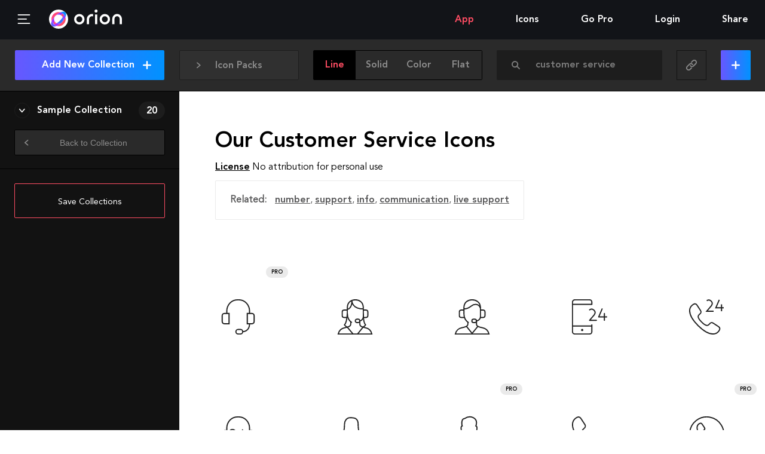

--- FILE ---
content_type: text/html; charset=utf-8
request_url: https://www.orioniconlibrary.com/icons/customer%20service/line
body_size: 10490
content:
<!DOCTYPE html><html><head><meta charSet="utf-8"/><meta name="viewport" content="width=device-width"/><meta name="Description" content="6014 Free SVG &amp; PNG Icons. Advanced Interactive WebApp to search, organize, edit and download SVG and PNG Icon Sets."/><title>Our Customer Service Icons • Orion Icon Library</title><meta name="description" content="Meet our 12 line &quot;Customer Service&quot; Free SVG Icons, also available in PNG and SVG Sprites."/><meta name="twitter:card" content="summary"/><meta name="twitter:title" content="Our Customer Service Icons • Orion Icon Library - Orion Icon Library"/><meta name="twitter:description" content="Meet our 12 line &quot;Customer Service&quot; Free SVG Icons, also available in PNG and SVG Sprites."/><meta name="twitter:image" content="/api/preview-search/customer service/line"/><meta property="og:url" content="https://orioniconlibrary.com/icons/customer service"/><meta property="og:type" content="website"/><meta property="og:title" content="Our Customer Service Icons • Orion Icon Library - Orion Icon Library"/><meta property="og:description" content="Meet our 12 line &quot;Customer Service&quot; Free SVG Icons, also available in PNG and SVG Sprites."/><meta property="og:image" content="/api/preview-search/customer service/line"/><meta name="next-head-count" content="14"/><link rel="preload" href="/_next/static/css/1986e5fa3fa7cd0e.css" as="style"/><link rel="stylesheet" href="/_next/static/css/1986e5fa3fa7cd0e.css" data-n-g=""/><link rel="preload" href="/_next/static/css/015aedf2c33c8cd3.css" as="style"/><link rel="stylesheet" href="/_next/static/css/015aedf2c33c8cd3.css" data-n-p=""/><link rel="preload" href="/_next/static/css/9b52b32223db620b.css" as="style"/><link rel="stylesheet" href="/_next/static/css/9b52b32223db620b.css" data-n-p=""/><noscript data-n-css=""></noscript><script defer="" nomodule="" src="/_next/static/chunks/polyfills-c67a75d1b6f99dc8.js"></script><script src="/_next/static/chunks/webpack-e7685650f5e43406.js" defer=""></script><script src="/_next/static/chunks/framework-4d90ee3cacd96e55.js" defer=""></script><script src="/_next/static/chunks/main-a0e8d9ca92875646.js" defer=""></script><script src="/_next/static/chunks/pages/_app-d2c0a9a6f6440c64.js" defer=""></script><script src="/_next/static/chunks/364-8a163d359e26b7ad.js" defer=""></script><script src="/_next/static/chunks/523-47ad5b149ba56fe3.js" defer=""></script><script src="/_next/static/chunks/pages/icons/%5Bquery%5D/%5Bstyle%5D-629eb0715809d5d5.js" defer=""></script><script src="/_next/static/6L_cJOgiLQnuwuHoNR5ou/_buildManifest.js" defer=""></script><script src="/_next/static/6L_cJOgiLQnuwuHoNR5ou/_ssgManifest.js" defer=""></script></head><body><svg width="0" height="0" style="display:block"><defs><linearGradient id="orion_logo_a" gradientUnits="userSpaceOnUse" x1="13.183" y1="62.808" x2="79.541" y2="62.808"><stop offset="0" stop-color="#FF4581"></stop><stop offset="1" stop-color="#FF4D63"></stop></linearGradient><linearGradient id="orion_logo_b" gradientUnits="userSpaceOnUse" x1="13.177" y1="29.193" x2="79.535" y2="29.193"><stop offset="0" stop-color="#FF4581"></stop><stop offset="1" stop-color="#FF4D63"></stop></linearGradient><linearGradient id="orion_logo_c" gradientUnits="userSpaceOnUse" x1="13.182" y1="33.549" x2="79.533" y2="33.549"><stop offset="0" stop-color="#FF4581"></stop><stop offset="1" stop-color="#FF4D63"></stop></linearGradient><linearGradient id="orion_logo_d" gradientUnits="userSpaceOnUse" x1="13.186" y1="58.453" x2="79.534" y2="58.453"><stop offset="0" stop-color="#FF4581"></stop><stop offset="1" stop-color="#FF4D63"></stop></linearGradient><linearGradient id="orion_logo_e" gradientUnits="userSpaceOnUse" x1="14.32" y1="77.671" x2="79.601" y2="12.39"><stop offset="0" stop-color="#6757FF"></stop><stop offset="1" stop-color="#0092FF"></stop></linearGradient><linearGradient id="orion_logo_f" gradientUnits="userSpaceOnUse" x1="14.33" y1="77.675" x2="79.611" y2="12.394"><stop offset="0" stop-color="#6757FF"></stop><stop offset="1" stop-color="#0092FF"></stop></linearGradient><linearGradient id="orion_logo_g" gradientUnits="userSpaceOnUse" x1="24.694" y1="88.035" x2="89.969" y2="22.76"><stop offset="0" stop-color="#6757FF"></stop><stop offset="1" stop-color="#0092FF"></stop></linearGradient><linearGradient id="orion_logo_h" gradientUnits="userSpaceOnUse" x1="22.838" y1="69.61" x2="69.095" y2="22.453"><stop offset="0" stop-color="#AB2BFF"></stop><stop offset="1" stop-color="#863CFF"></stop></linearGradient></defs></svg><div id="__next"><div class="Layout_wrapper__rrJCL"><header class="Header_header__pUpk9"><span class="Header_loader__fh2c2" style="transform:translateX(-100%)"></span><button aria-label="Menu" class="Header_hambButton__yG59t"><span class="Icon_icon__p_nHx Header_hambIcon__dYxTO"><svg class="Icon_svg__ONHCf" viewBox="0 0 23.1 17.7"><path stroke="currentColor" fill="none" stroke-linecap="round" stroke-linejoin="round" stroke-width="2" stroke-miterlimit="10" d="M1 1h21.1M1 8.8h15.1M1 16.7h21.1"></path></svg></span></button><a class="MainLogo_wrapper__dD1Bx MainLogo_small___dXop" href="/"><div class="MainLogo_iso__1IyV2"><svg viewBox="0 0 92 92" class="Logo_logo__TXqOS"><g class=""><ellipse fill="currentColor" cx="46" cy="46" rx="46" ry="46"></ellipse><path fill="url(#orion_logo_a)" d="M26.2 55.4c-.9 1.5-1.6 3.1-2.2 4.6-2.4 5.7-2.3 9.1-2 10.1.3.1.7.1 1.4.1 3.2 0 7.9-1.4 13.3-4.4-4.7-2.1-8.4-5.8-10.5-10.4z"></path><path fill="url(#orion_logo_b)" d="M65.8 36.6c.8-1.5 1.6-3.1 2.2-4.6 2.4-5.7 2.3-9.1 2-10.1-.3-.1-.7-.1-1.4-.1-3.2 0-7.9 1.4-13.3 4.4 4.6 2.1 8.4 5.8 10.5 10.4z"></path><path fill="url(#orion_logo_c)" d="M55.3 13.1c-3-.8-6.1-1.3-9.3-1.3-18.9 0-34.2 15.3-34.2 34.2 0 3.2.5 6.3 1.3 9.3 3.4-8 9.3-16.7 17.4-24.8 8-8.1 16.8-14 24.8-17.4z"></path><path fill="url(#orion_logo_d)" d="M61.5 61.5c-8 8-16.8 14-24.8 17.4 2.9.8 6.1 1.3 9.3 1.3 18.9 0 34.2-15.3 34.2-34.2 0-3.2-.5-6.3-1.3-9.3-3.4 8-9.3 16.8-17.4 24.8z"></path><path fill="url(#orion_logo_e)" d="M78.9 36.7c4.1-9.8 4.4-18.5-.4-23.2-2.4-2.4-5.8-3.5-9.8-3.5-4 0-8.6 1.1-13.4 3.1 11.4 3.2 20.4 12.2 23.6 23.6z"></path><path fill="url(#orion_logo_f)" d="M13.1 55.3c-4.1 9.8-4.4 18.5.4 23.2 2.4 2.4 5.8 3.5 9.8 3.5 4 0 8.6-1.1 13.4-3.1-11.4-3.2-20.4-12.2-23.6-23.6z"></path><path fill="url(#orion_logo_g)" d="M65.8 36.6c-3 5.6-7.4 11.3-12.7 16.5-5.7 5.7-11.4 9.9-16.5 12.7 2.8 1.4 6 2.1 9.4 2.1 12.1 0 21.9-9.8 21.9-21.9 0-3.4-.7-6.5-2.1-9.4z"></path><path fill="url(#orion_logo_h)" d="M78.9 36.7c-3.2-11.4-12.2-20.4-23.6-23.6-8 3.4-16.7 9.3-24.8 17.4-8 8-14 16.8-17.4 24.8 3.2 11.4 12.2 20.4 23.6 23.6 8-3.4 16.7-9.3 24.8-17.4 8.1-8 14-16.8 17.4-24.8zM46 67.9c-3.4 0-6.5-.8-9.4-2.1-5.4 3-10.1 4.4-13.3 4.4-.7 0-1.1-.1-1.4-.1-.2-1.1-.4-4.4 2-10.1.6-1.5 1.4-3 2.2-4.6-1.4-2.8-2.1-6-2.1-9.4 0-12.1 9.8-21.9 21.9-21.9 3.4 0 6.5.8 9.4 2.1 5.4-3 10.1-4.4 13.3-4.4.7 0 1.1.1 1.4.1.2 1 .4 4.4-2 10.1-.6 1.5-1.4 3-2.2 4.6 1.4 2.8 2.1 6 2.1 9.4 0 12.1-9.8 21.9-21.9 21.9z"></path></g></svg></div><div class="MainLogo_name__7_NNC"><svg viewBox="0 0 128.4 39.8"><g fill="currentColor"><path d="M56 13h6v26h-6zm-42 4.8a8 8 0 1 1-8 8 8 8 0 0 1 8-8m0-6a14 14 0 1 0 14 14 14 14 0 0 0-14-14zm68.5 6a8 8 0 1 1-8 8 8 8 0 0 1 8-8m0-6a14 14 0 1 0 14 14 14 14 0 0 0-14-14zm-31.5.3a14 14 0 0 0-16.9 13.7V39h6V25.8A8 8 0 0 1 51 18.3z"></path><circle cx="59" cy="4" r="4"></circle><path d="M128.4 25.8c0-7.7-5.3-14-13-14s-13 6.3-13 14V39h6V25.8c0-4.4 2.6-8 7-8s7 3.6 7 8V39h6z"></path></g></svg></div></a><ul class="Nav_list__OSJ37 Nav_listDesktop__HBwgg"><li class="Nav_item__pCjfH Nav_active__n0Cge"><a class="Nav_link__5QJ5Y" href="/app">App</a></li><li class="Nav_item__pCjfH"><a class="Nav_link__5QJ5Y" href="/all-icons">Icons</a></li><li class="Nav_item__pCjfH"><a class="Nav_link__5QJ5Y" href="/gopro">Go Pro</a></li><li class="Nav_item__pCjfH"><a rel="nofollow" class="Nav_link__5QJ5Y" href="/login">Login</a></li><li class="Nav_item__pCjfH Nav_socialsCont__hOAeV"><span class="Nav_socialText__vOBLA">Share</span><ul class="Nav_socials__FVSTW"><li class="Nav_socialItem__7ZlxI"><a href="https://www.facebook.com/sharer/sharer.php?u=https%3A%2F%2Forioniconlibrary.com" aria-label="Share on Facebook" target="_blank" rel="noopener" class="Nav_socialLink__aRjel"><span class="Icon_icon__p_nHx Nav_facebookIcon__htlWX"><svg viewBox="0 0 9.4 19"><path fill="currentColor" d="M7 3.6h2.4V0H6.5C3.1.1 2.4 2.1 2.3 4.2V6H0v3.5h2.3V19h3.5V9.5h2.9L9.3 6H5.9V4.9c0-.7.4-1.3 1.1-1.3z"></path></svg></span></a></li><li class="Nav_socialItem__7ZlxI" style="text-align:right"><a href="https://twitter.com/intent/tweet?text=Orion%20Icon%20Library.%20The%20Best%20Icon%20Tool.%20Free%20SVG%20%26%20PNG%20Icons&amp;url=https%3A%2F%2Forioniconlibrary.com&amp;via=orioniconlib&amp;hashtags=svg,icons,sprite&amp;related=pixeden%3APixeden" aria-label="Share on Twitter" target="_blank" rel="noopener" class="Nav_socialLink__aRjel"><span class="Icon_icon__p_nHx Nav_twitterIcon__x_Zi5"><svg viewBox="0 0 18.2 15"><path fill="currentColor" d="M18.2 1.8c-.3.2-1.2.5-2.1.6.5-.3 1.4-1.3 1.6-2.1-.5.3-1.7.8-2.3.8C14.6.5 13.7 0 12.6 0c-2.1 0-3.8 1.7-3.8 3.8 0 .3 0 .6.1.8-2.8 0-6-1.4-7.9-3.9-1.1 2-.2 4.2 1.1 5-.4 0-1.3-.1-1.6-.4 0 1.3.6 3.1 2.9 3.7-.4.3-1.2.2-1.6.2.1 1.1 1.7 2.6 3.4 2.6-.6.7-2.7 2-5.2 1.6 1.7 1 3.7 1.6 5.9 1.6 6.1 0 10.8-5 10.5-11.1v-.1c.5-.4 1.3-1.1 1.8-2z"></path></svg></span></a></li></ul></li></ul><ul class="Nav_list__OSJ37 Nav_listMobile__Gf710"><li class="Nav_item__pCjfH" tabindex="-1">Menu<ul class="Nav_sub__CEjYC Nav_profileSubmenu__U8odq"><li class="Nav_subItem__oxgoQ Nav_active__n0Cge"><a class="Nav_subLink__mOQ47 text_ff-heavy__JYeS1" href="/app">App</a></li><li class="Nav_subItem__oxgoQ"><a class="Nav_subLink__mOQ47 text_ff-heavy__JYeS1" href="/all-icons">Icons</a></li><li class="Nav_subItem__oxgoQ"><a class="Nav_subLink__mOQ47 text_ff-heavy__JYeS1" href="/gopro">Go Pro</a></li><li class="Nav_subItem__oxgoQ"><a class="Nav_subLink__mOQ47 text_ff-heavy__JYeS1" rel="nofollow" href="/login?">Login</a></li><li class="Nav_subItem__oxgoQ"><span class="Nav_subLink__mOQ47 text_ff-heavy__JYeS1"><ul style="list-style:none;padding:0"><li class="Nav_item__pCjfH">Share<ul class="Nav_sub__CEjYC Nav_profileSubmenu__U8odq"><li class="Nav_subItem__oxgoQ"><a class="Nav_subLink__mOQ47 text_ff-heavy__JYeS1" href="https://www.facebook.com/sharer/sharer.php?u=https%3A%2F%2Forioniconlibrary.com" target="_blank" rel="noopener"><span><span class="Icon_icon__p_nHx Nav_facebookIcon__htlWX Nav_subMenuSocial__ZWBGY"><svg viewBox="0 0 9.4 19"><path fill="currentColor" d="M7 3.6h2.4V0H6.5C3.1.1 2.4 2.1 2.3 4.2V6H0v3.5h2.3V19h3.5V9.5h2.9L9.3 6H5.9V4.9c0-.7.4-1.3 1.1-1.3z"></path></svg></span> <!-- -->Facebook</span></a></li><li class="Nav_subItem__oxgoQ"><a class="Nav_subLink__mOQ47 text_ff-heavy__JYeS1" href="https://twitter.com/intent/tweet?text=Orion%20Icon%20Library.%20The%20Best%20Icon%20Tool.%20Free%20SVG%20%26%20PNG%20Icons&amp;url=https%3A%2F%2Forioniconlibrary.com&amp;via=orioniconlib&amp;hashtags=svg,icons,sprite&amp;related=pixeden%3APixeden" target="_blank" rel="noopener"><span><span class="Icon_icon__p_nHx Nav_twitterIcon__x_Zi5 Nav_subMenuSocial__ZWBGY"><svg viewBox="0 0 18.2 15"><path fill="currentColor" d="M18.2 1.8c-.3.2-1.2.5-2.1.6.5-.3 1.4-1.3 1.6-2.1-.5.3-1.7.8-2.3.8C14.6.5 13.7 0 12.6 0c-2.1 0-3.8 1.7-3.8 3.8 0 .3 0 .6.1.8-2.8 0-6-1.4-7.9-3.9-1.1 2-.2 4.2 1.1 5-.4 0-1.3-.1-1.6-.4 0 1.3.6 3.1 2.9 3.7-.4.3-1.2.2-1.6.2.1 1.1 1.7 2.6 3.4 2.6-.6.7-2.7 2-5.2 1.6 1.7 1 3.7 1.6 5.9 1.6 6.1 0 10.8-5 10.5-11.1v-.1c.5-.4 1.3-1.1 1.8-2z"></path></svg></span> <!-- -->Twitter</span></a></li></ul></li></ul></span></li></ul></li></ul></header><main class="Main_main__2l10T"><div style="width:100%"><header class="Finder_finder__o6Hee Finder_dark__S9KjD" data-tour="finder" data-finder="true"><div data-tour="packsSelector" tabindex="-1" class="PackSelector_selector__s1l1v PackSelector_dark__bHf6y"><span class="Icon_icon__p_nHx PackSelector_angleIcon__tGjiM"><svg class="Icon_svg__ONHCf" viewBox="0 0 6.6 9.5"><path fill="currentColor" d="M6.6 4.7L1.2 9.3c-.3.3-.7.3-1-.1-.3-.3-.2-.8.1-1.1l4-3.4-4-3.4C0 1-.1.6.2.2.5-.1.9-.2 1.3.1l5.3 4.6z"></path></svg></span><span class="Icon_icon__p_nHx PackSelector_packIcon__c1KrQ"><svg viewBox="0 0 64 64"><path fill="currentColor" d="M21.5 46.9L10 40.4v10.3l19.9 10.5V40.4l-6.1 6.2a2 2 0 0 1-2.3.3zm18.8-.3L34 40.3v20.9l20-10.5V40.4L42.7 47a2 2 0 0 1-2.4-.4z"></path><path fill="currentColor" d="M55.3 22.2l6.7-8L40.3 2.8l-7 7.9L54.9 22zM2 14.3l6.7 8.2.3-.2 21.6-11.6-6.9-7.9zm6.7 9.2l-6.7 8 20.4 11.7 8-8.2L9.1 23.8zm46.2 0L33.4 35l8.3 8.3L62 31.5l-6.7-8.2z"></path></svg></span><span style="cursor:default;user-select:none" class="PackSelector_selectorLabel__3MggT">Icon Packs</span><ul class="PackSelector_packs__9l6j1"><ul class="PackSelector_packsInner__qwf0n"><li class="PackSelector_packItem__C0QEp"><a class="PackSelector_packLink__YMp_6" href="/icon-pack/edition/line"><span class="PackSelector_packName___sqEy" data-q="292">Edition</span></a></li><li class="PackSelector_packItem__C0QEp"><a class="PackSelector_packLink__YMp_6" href="/icon-pack/books-text/line"><span class="PackSelector_packName___sqEy" data-q="371">Books &amp; Text</span></a></li><li class="PackSelector_packItem__C0QEp"><a class="PackSelector_packLink__YMp_6" href="/icon-pack/transportation/line"><span class="PackSelector_packName___sqEy" data-q="245">Transportation</span></a></li><li class="PackSelector_packItem__C0QEp"><a class="PackSelector_packLink__YMp_6" href="/icon-pack/media/line"><span class="PackSelector_packName___sqEy" data-q="333">Media</span></a></li><li class="PackSelector_packItem__C0QEp"><a class="PackSelector_packLink__YMp_6" href="/icon-pack/hardware-software/line"><span class="PackSelector_packName___sqEy" data-q="420">Hardware &amp; Software</span></a></li><li class="PackSelector_packItem__C0QEp"><a class="PackSelector_packLink__YMp_6" href="/icon-pack/communication/line"><span class="PackSelector_packName___sqEy" data-q="323">Communication</span></a></li><li class="PackSelector_packItem__C0QEp"><a class="PackSelector_packLink__YMp_6" href="/icon-pack/food/line"><span class="PackSelector_packName___sqEy" data-q="488">Food</span></a></li><li class="PackSelector_packItem__C0QEp"><a class="PackSelector_packLink__YMp_6" href="/icon-pack/interface/line"><span class="PackSelector_packName___sqEy" data-q="751">Interface</span></a></li><li class="PackSelector_packItem__C0QEp"><a class="PackSelector_packLink__YMp_6" href="/icon-pack/location/line"><span class="PackSelector_packName___sqEy" data-q="279">Location</span></a></li><li class="PackSelector_packItem__C0QEp"><a class="PackSelector_packLink__YMp_6" href="/icon-pack/e-commerce/line"><span class="PackSelector_packName___sqEy" data-q="513">E-commerce</span></a></li><li class="PackSelector_packItem__C0QEp"><a class="PackSelector_packLink__YMp_6" href="/icon-pack/archives/line"><span class="PackSelector_packName___sqEy" data-q="420">Archives</span></a></li><li class="PackSelector_packItem__C0QEp"><a class="PackSelector_packLink__YMp_6" href="/icon-pack/miscellaneous/line"><span class="PackSelector_packName___sqEy" data-q="60">Miscellaneous</span></a></li><li class="PackSelector_packItem__C0QEp"><a class="PackSelector_packLink__YMp_6" href="/icon-pack/weather/line"><span class="PackSelector_packName___sqEy" data-q="330">Weather</span></a></li><li class="PackSelector_packItem__C0QEp"><a class="PackSelector_packLink__YMp_6" href="/icon-pack/social-people/line"><span class="PackSelector_packName___sqEy" data-q="400">Social &amp; People</span></a></li><li class="PackSelector_packItem__C0QEp"><a class="PackSelector_packLink__YMp_6" href="/icon-pack/laundry/line"><span class="PackSelector_packName___sqEy" data-q="282">Laundry</span></a></li><li class="PackSelector_packItem__C0QEp"><a class="PackSelector_packLink__YMp_6" href="/icon-pack/health-medical/line"><span class="PackSelector_packName___sqEy" data-q="210">Health &amp; Medical</span></a></li><li class="PackSelector_packItem__C0QEp"><a class="PackSelector_packLink__YMp_6" href="/icon-pack/social-brand/line"><span class="PackSelector_packName___sqEy" data-q="297">Social &amp; Brand</span></a></li></ul></ul></div><div data-tour="styleSelector"><div class="ButtonsGroup_wrapper__p_vls Finder_switcher__lCAd_"><span class="ButtonsGroup_label__VSiF2"><a class="Finder_filter__Gom4p Finder_selected__t3cpa" href="/icons/customer%20service/line">line</a></span><span class="ButtonsGroup_label__VSiF2"><a class="Finder_filter__Gom4p" href="/icons/customer%20service/solid">solid</a></span><span class="ButtonsGroup_label__VSiF2"><a class="Finder_filter__Gom4p" href="/icons/customer%20service/color">color</a></span><span class="ButtonsGroup_label__VSiF2"><a class="Finder_filter__Gom4p" href="/icons/customer%20service/flat">flat</a></span></div><div class="Finder_compactBtn__0jvWt Finder_stylesCompact__yOZSY" tabindex="-1"><span class="Finder_stylesCompactIcon__qQDdh"></span><ul class="Nav_sub__CEjYC Finder_compactSubmenu__82td5"><li class="Nav_subItem__oxgoQ Nav_active__n0Cge"><a class="Nav_subLink__mOQ47 text_ff-heavy__JYeS1" href="/icons/customer%20service/line">Line</a></li><li class="Nav_subItem__oxgoQ"><a class="Nav_subLink__mOQ47 text_ff-heavy__JYeS1" href="/icons/customer%20service/solid">Solid</a></li><li class="Nav_subItem__oxgoQ"><a class="Nav_subLink__mOQ47 text_ff-heavy__JYeS1" href="/icons/customer%20service/color">Color</a></li><li class="Nav_subItem__oxgoQ"><a class="Nav_subLink__mOQ47 text_ff-heavy__JYeS1" href="/icons/customer%20service/flat">Flat</a></li></ul></div></div><form class="Finder_searchBar__Vtwd0 Finder_focus__5PXOW" action="/icons" data-tour="search"><div role="combobox" aria-haspopup="listbox" aria-owns="react-autowhatever-1" aria-expanded="false" class="Search_container__nw8E0"><label class="Finder_label__fq0gF" for="search"><span class="Icon_icon__p_nHx"><svg viewBox="0 0 14 14"><circle stroke="currentColor" fill="none" stroke-linecap="round" stroke-linejoin="round" stroke-width="2" stroke-miterlimit="10" cx="5.6" cy="5.6" r="4.6"></circle><line stroke="currentColor" fill="none" stroke-linecap="round" stroke-linejoin="round" stroke-width="2" stroke-miterlimit="10" x1="8.8" y1="8.8" x2="13" y2="13"></line></svg></span></label><input id="search" type="text" name="term" class="Finder_input__75DLh" placeholder="Search Icons..." autoComplete="off" aria-autocomplete="list" aria-controls="react-autowhatever-1" value="customer service"/><div id="react-autowhatever-1" role="listbox" class="Search_suggestionsContainer__8_DD6"></div></div></form><div><div class="ButtonsGroup_wrapper__p_vls Finder_social__Itolj ButtonsGroup_grey__fWlVz"><a class="ButtonsGroup_label__VSiF2" target="_blank" rel="noopener" href="https://www.facebook.com/sharer/sharer.php?u=https%3A%2F%2Fwww.orioniconlibrary.com%2F%2Ficons%2Fcustomer%2520service%2Fline"><span class="ButtonsGroup_value__mpjKV"><span class="Icon_icon__p_nHx Finder_facebook__Zq1Jx"><svg viewBox="0 0 9.4 19"><path fill="currentColor" d="M7 3.6h2.4V0H6.5C3.1.1 2.4 2.1 2.3 4.2V6H0v3.5h2.3V19h3.5V9.5h2.9L9.3 6H5.9V4.9c0-.7.4-1.3 1.1-1.3z"></path></svg></span></span></a><a class="ButtonsGroup_label__VSiF2" target="_blank" rel="noopener" href="https://twitter.com/intent/tweet?text=Browsing%20Icons%20in%20Orion%20Icon%20Library%20at&amp;url=https%3A%2F%2Fwww.orioniconlibrary.com%2F%2Ficons%2Fcustomer%2520service%2Fline&amp;via=orioniconlib&amp;hashtags=svg,icons,sprite&amp;related=pixeden%3APixeden"><span class="ButtonsGroup_value__mpjKV"><span class="Icon_icon__p_nHx Finder_twitter__FuvW2"><svg viewBox="0 0 18.2 15"><path fill="currentColor" d="M18.2 1.8c-.3.2-1.2.5-2.1.6.5-.3 1.4-1.3 1.6-2.1-.5.3-1.7.8-2.3.8C14.6.5 13.7 0 12.6 0c-2.1 0-3.8 1.7-3.8 3.8 0 .3 0 .6.1.8-2.8 0-6-1.4-7.9-3.9-1.1 2-.2 4.2 1.1 5-.4 0-1.3-.1-1.6-.4 0 1.3.6 3.1 2.9 3.7-.4.3-1.2.2-1.6.2.1 1.1 1.7 2.6 3.4 2.6-.6.7-2.7 2-5.2 1.6 1.7 1 3.7 1.6 5.9 1.6 6.1 0 10.8-5 10.5-11.1v-.1c.5-.4 1.3-1.1 1.8-2z"></path></svg></span></span></a><span class="ButtonsGroup_label__VSiF2"><button data-copyurl="true" class="Finder_copyUrl__xg6tE" data-clipboard-text="https://www.orioniconlibrary.com//icons/customer%20service/line"><div class="Value_value__I1sJ4">copied</div><span class="Icon_icon__p_nHx Finder_link__tQo9K"><svg viewBox="0 0 20 20"><path stroke="currentColor" fill="none" stroke-linecap="round" stroke-linejoin="round" stroke-width="2" stroke-miterlimit="10" d="M10 4.7l2.6-2.6c1.5-1.5 3.8-1.5 5.3 0s1.5 3.8 0 5.3l-4.2 4.2c-1.5 1.5-3.8 1.5-5.3 0-.2-.2-.3-.4-.5-.6"></path><path stroke="currentColor" fill="none" stroke-linecap="round" stroke-linejoin="round" stroke-width="2" stroke-miterlimit="10" d="M10 15.3l-2.6 2.6c-1.5 1.5-3.8 1.5-5.3 0s-1.5-3.8 0-5.3l4.2-4.2c1.5-1.5 3.8-1.5 5.3 0 .2.2.3.4.5.6"></path></svg></span></button></span></div><div class="Finder_compactBtn__0jvWt Finder_socialCompact__dpSPx" tabindex="-1"><span class="Icon_icon__p_nHx Finder_link__tQo9K"><svg viewBox="0 0 20 20"><path stroke="currentColor" fill="none" stroke-linecap="round" stroke-linejoin="round" stroke-width="2" stroke-miterlimit="10" d="M10 4.7l2.6-2.6c1.5-1.5 3.8-1.5 5.3 0s1.5 3.8 0 5.3l-4.2 4.2c-1.5 1.5-3.8 1.5-5.3 0-.2-.2-.3-.4-.5-.6"></path><path stroke="currentColor" fill="none" stroke-linecap="round" stroke-linejoin="round" stroke-width="2" stroke-miterlimit="10" d="M10 15.3l-2.6 2.6c-1.5 1.5-3.8 1.5-5.3 0s-1.5-3.8 0-5.3l4.2-4.2c1.5-1.5 3.8-1.5 5.3 0 .2.2.3.4.5.6"></path></svg></span><ul class="Nav_sub__CEjYC Finder_compactSubmenu__82td5"><li class="Nav_subItem__oxgoQ"><a class="Nav_subLink__mOQ47 text_ff-heavy__JYeS1" href="https://www.facebook.com/sharer/sharer.php?u=https%3A%2F%2Fwww.orioniconlibrary.com%2F%2Ficons%2Fcustomer%2520service%2Fline" target="_blank" rel="noopener">Facebook</a></li><li class="Nav_subItem__oxgoQ"><a class="Nav_subLink__mOQ47 text_ff-heavy__JYeS1" href="https://twitter.com/intent/tweet?text=Browsing%20Icons%20in%20Orion%20Icon%20Library%20at&amp;url=https%3A%2F%2Fwww.orioniconlibrary.com%2F%2Ficons%2Fcustomer%2520service%2Fline&amp;via=orioniconlib&amp;hashtags=svg,icons,sprite&amp;related=pixeden%3APixeden" target="_blank" rel="noopener">Twitter</a></li><li class="Nav_subItem__oxgoQ"><button class="Nav_subLink__mOQ47 text_ff-heavy__JYeS1" data-copyurl="true" data-clipboard-text="https://www.orioniconlibrary.com//icons/customer%20service/line">Copy url</button></li></ul></div></div><button class="Finder_addAll__Ecbtx buttons_buttonBlue__hjVNj buttons_button__MUr9c text_ff-heavy__JYeS1 text_fz-16__4o5PH buttons_gradient__bt_7D"><span class="Finder_buttonText__4Jtky">Add All</span><span class="Finder_plusIcon__lIn1j"><span class="Icon_icon__p_nHx"><svg viewBox="0 0 12 12"><path stroke="currentColor" fill="none" stroke-linecap="round" stroke-linejoin="round" stroke-width="2" stroke-miterlimit="10" d="M6 1v10M11 6H1"></path></svg></span></span></button></header><aside class="Sidebar_sidebar__w2G7F"><header class="Sidebar_top__Qfc5W"><button data-tour="addCollectionButton" class="Sidebar_addCollection__ZgFvN buttons_buttonBlue__hjVNj buttons_button__MUr9c text_ff-heavy__JYeS1 text_fz-16__4o5PH buttons_gradient__bt_7D">Add New Collection <span class="Icon_icon__p_nHx Sidebar_plus__gXvX8"><svg viewBox="0 0 12 12"><path stroke="currentColor" fill="none" stroke-linecap="round" stroke-linejoin="round" stroke-width="2" stroke-miterlimit="10" d="M6 1v10M11 6H1"></path></svg></span></button></header><main class="Sidebar_collections__xaIHW"><div class="Loader_wrapper__LV28p" style="width:50px;height:50px;margin:10px auto"><svg viewBox="0 0 92 92" class="Logo_logo__TXqOS"><g class="Logo_rotate__OnKZV"><ellipse fill="currentColor" cx="46" cy="46" rx="46" ry="46"></ellipse><path fill="url(#orion_logo_a)" d="M26.2 55.4c-.9 1.5-1.6 3.1-2.2 4.6-2.4 5.7-2.3 9.1-2 10.1.3.1.7.1 1.4.1 3.2 0 7.9-1.4 13.3-4.4-4.7-2.1-8.4-5.8-10.5-10.4z"></path><path fill="url(#orion_logo_b)" d="M65.8 36.6c.8-1.5 1.6-3.1 2.2-4.6 2.4-5.7 2.3-9.1 2-10.1-.3-.1-.7-.1-1.4-.1-3.2 0-7.9 1.4-13.3 4.4 4.6 2.1 8.4 5.8 10.5 10.4z"></path><path fill="url(#orion_logo_c)" d="M55.3 13.1c-3-.8-6.1-1.3-9.3-1.3-18.9 0-34.2 15.3-34.2 34.2 0 3.2.5 6.3 1.3 9.3 3.4-8 9.3-16.7 17.4-24.8 8-8.1 16.8-14 24.8-17.4z"></path><path fill="url(#orion_logo_d)" d="M61.5 61.5c-8 8-16.8 14-24.8 17.4 2.9.8 6.1 1.3 9.3 1.3 18.9 0 34.2-15.3 34.2-34.2 0-3.2-.5-6.3-1.3-9.3-3.4 8-9.3 16.8-17.4 24.8z"></path><path fill="url(#orion_logo_e)" d="M78.9 36.7c4.1-9.8 4.4-18.5-.4-23.2-2.4-2.4-5.8-3.5-9.8-3.5-4 0-8.6 1.1-13.4 3.1 11.4 3.2 20.4 12.2 23.6 23.6z"></path><path fill="url(#orion_logo_f)" d="M13.1 55.3c-4.1 9.8-4.4 18.5.4 23.2 2.4 2.4 5.8 3.5 9.8 3.5 4 0 8.6-1.1 13.4-3.1-11.4-3.2-20.4-12.2-23.6-23.6z"></path><path fill="url(#orion_logo_g)" d="M65.8 36.6c-3 5.6-7.4 11.3-12.7 16.5-5.7 5.7-11.4 9.9-16.5 12.7 2.8 1.4 6 2.1 9.4 2.1 12.1 0 21.9-9.8 21.9-21.9 0-3.4-.7-6.5-2.1-9.4z"></path><path fill="url(#orion_logo_h)" d="M78.9 36.7c-3.2-11.4-12.2-20.4-23.6-23.6-8 3.4-16.7 9.3-24.8 17.4-8 8-14 16.8-17.4 24.8 3.2 11.4 12.2 20.4 23.6 23.6 8-3.4 16.7-9.3 24.8-17.4 8.1-8 14-16.8 17.4-24.8zM46 67.9c-3.4 0-6.5-.8-9.4-2.1-5.4 3-10.1 4.4-13.3 4.4-.7 0-1.1-.1-1.4-.1-.2-1.1-.4-4.4 2-10.1.6-1.5 1.4-3 2.2-4.6-1.4-2.8-2.1-6-2.1-9.4 0-12.1 9.8-21.9 21.9-21.9 3.4 0 6.5.8 9.4 2.1 5.4-3 10.1-4.4 13.3-4.4.7 0 1.1.1 1.4.1.2 1 .4 4.4-2 10.1-.6 1.5-1.4 3-2.2 4.6 1.4 2.8 2.1 6 2.1 9.4 0 12.1-9.8 21.9-21.9 21.9z"></path></g></svg></div></main></aside><main class="Content_main__cCou2"><div class="OrionIcons_wrapper__oMv_t"><header class="OrionIcons_header__irddk"><div class="OrionIcons_titleWrapper___rUtJ"><h3 class="OrionIcons_title__zOTP3">Our Customer Service Icons</h3><span class="OrionIcons_license__dM1_Q"><button class="OrionIcons_link__oN_aU buttons_link__oRS4i text_ff-heavy__JYeS1">License</button> <!-- -->No attribution for personal use</span></div><div class="OrionIcons_related__opw95"><h4 class="OrionIcons_relatedTitle__Ccu5Z">Related:</h4> <span><a class="OrionIcons_link__oN_aU buttons_link__oRS4i text_ff-heavy__JYeS1" href="/icons/number/line">number</a>, </span><span><a class="OrionIcons_link__oN_aU buttons_link__oRS4i text_ff-heavy__JYeS1" href="/icons/support/line">support</a>, </span><span><a class="OrionIcons_link__oN_aU buttons_link__oRS4i text_ff-heavy__JYeS1" href="/icons/info/line">info</a>, </span><span><a class="OrionIcons_link__oN_aU buttons_link__oRS4i text_ff-heavy__JYeS1" href="/icons/communication/line">communication</a>, </span><span><a class="OrionIcons_link__oN_aU buttons_link__oRS4i text_ff-heavy__JYeS1" href="/icons/live%20support/line">live support</a></span></div></header><ul class="OrionIcons_grid__ROafH"><li class="OrionIcons_item__6X8es icons_icon__No92s OrionIcons_orionIcon__HI85o OrionIcons_withShadow__imrME icons_withShadow__jJp_Q OrionIcons_willChange__0I9Qw"><span class="OrionIcons_proBadge__F3M5_">pro</span><div class="OrionIcons_iconWrapper__Im4Lf"><div class="OrionIcons_svg__PcvZ8"><svg xmlns="http://www.w3.org/2000/svg" viewBox="0 0 64 64"><path data-name="layer2" d="M12 26v-4c0-11 8-20 19-20h2c11 0 19 9 19 20v4M40 58a4 4 0 0 0-4-4h-4a4 4 0 0 0-4 4 4 4 0 0 0 4 4h4a4 4 0 0 0 4-4zm0 0s12 0 12-14" fill="none" stroke="#202020" stroke-miterlimit="10" stroke-width="2"></path><path data-name="layer1" d="M16 44H7.6A3.6 3.6 0 0 1 4 40.4V29.6A3.6 3.6 0 0 1 7.6 26H16zm32 0h8.4a3.6 3.6 0 0 0 3.6-3.6V29.6a3.6 3.6 0 0 0-3.6-3.6H48z" fill="none" stroke="#202020" stroke-miterlimit="10" stroke-width="2"></path></svg></div><div class="OrionIcons_extras__yo9dX"><div class="OrionIcons_action___uDsb OrionIcons_status__WXF6q"><span class="Icon_icon__p_nHx OrionIcons_actionIcon__d8q18"><svg viewBox="0 0 12 12"><path stroke="currentColor" fill="none" stroke-linecap="round" stroke-linejoin="round" stroke-width="2" stroke-miterlimit="10" d="M6 1v10M11 6H1"></path></svg></span></div><a class="OrionIcons_editResultButton__vHCw2 OrionIcons_actionButton__d3Mqa OrionIcons_edit__W4Xgd" href="/icon/support-4684"><span class="Icon_icon__p_nHx OrionIcons_extraFooterIcon__UTFUU"><svg viewBox="0 0 14 14"><path fill="currentColor" d="M0 11v2c0 .6.4 1 1 1h2l-3-3zm13-7l.7-.7c.2-.2.3-.4.3-.7V2c0-1.1-.9-2-2-2h-.6c-.3 0-.5.1-.7.3L10 1l3 3zM1.03 9.973l7.848-7.85 2.97 2.97-7.85 7.85z"></path></svg></span></a><span class="OrionIcons_iconExtraHelper__eoiZE"></span></div></div></li><li class="OrionIcons_item__6X8es icons_icon__No92s OrionIcons_orionIcon__HI85o OrionIcons_withShadow__imrME icons_withShadow__jJp_Q OrionIcons_willChange__0I9Qw"><div class="OrionIcons_iconWrapper__Im4Lf"><div class="OrionIcons_svg__PcvZ8"><svg xmlns="http://www.w3.org/2000/svg" viewBox="0 0 64 64"><path data-name="layer2" d="M24 40.5V44c0 2 .6 5-10.4 7A14.6 14.6 0 0 0 2 62h59a14.3 14.3 0 0 0-11.4-11C39 49 40 46 40 44v-5" fill="none" stroke="#202020" stroke-miterlimit="10" stroke-width="2"></path><path data-name="layer1" d="M46.4 33H51a3.3 3.3 0 0 0 3-3v-7a3.3 3.3 0 0 0-3-3h-5m-28 0h-6a3.3 3.3 0 0 0-3 3v7a3.3 3.3 0 0 0 3 3h5.2" fill="none" stroke="#202020" stroke-miterlimit="10" stroke-width="2"></path><path data-name="layer2" d="M46 18C26 18 26 4 26 4s1 12-8 15m18 43l9.6-12m-27.7 0L28 62M17.9 50a10.8 10.8 0 0 1-4.9-4c4-4 5-20 5-20m28 0s0 16 4 20a10.7 10.7 0 0 1-4.7 4" fill="none" stroke="#202020" stroke-miterlimit="10" stroke-width="2"></path><path data-name="layer2" d="M26 42c-4.7-2.9-8-8.8-8-16V16C18 5.6 25.4 2 32 2s14 3.6 14 14v16c0 4-4 7-6 7" fill="none" stroke="#202020" stroke-miterlimit="10" stroke-width="2"></path><path data-name="layer1" d="M40 38.9a2.9 2.9 0 0 0-2.9-2.9h-2.2a2.9 2.9 0 0 0-2.9 2.9 3 3 0 0 0 2.9 3.1H37a3 3 0 0 0 3-3.1z" fill="none" stroke="#202020" stroke-miterlimit="10" stroke-width="2"></path></svg></div><div class="OrionIcons_extras__yo9dX"><div class="OrionIcons_action___uDsb OrionIcons_status__WXF6q"><span class="Icon_icon__p_nHx OrionIcons_actionIcon__d8q18"><svg viewBox="0 0 12 12"><path stroke="currentColor" fill="none" stroke-linecap="round" stroke-linejoin="round" stroke-width="2" stroke-miterlimit="10" d="M6 1v10M11 6H1"></path></svg></span></div><a class="OrionIcons_editResultButton__vHCw2 OrionIcons_actionButton__d3Mqa OrionIcons_edit__W4Xgd" href="/icon/customer-support-4683"><span class="Icon_icon__p_nHx OrionIcons_extraFooterIcon__UTFUU"><svg viewBox="0 0 14 14"><path fill="currentColor" d="M0 11v2c0 .6.4 1 1 1h2l-3-3zm13-7l.7-.7c.2-.2.3-.4.3-.7V2c0-1.1-.9-2-2-2h-.6c-.3 0-.5.1-.7.3L10 1l3 3zM1.03 9.973l7.848-7.85 2.97 2.97-7.85 7.85z"></path></svg></span></a><span class="OrionIcons_iconExtraHelper__eoiZE"></span></div></div></li><li class="OrionIcons_item__6X8es icons_icon__No92s OrionIcons_orionIcon__HI85o OrionIcons_withShadow__imrME icons_withShadow__jJp_Q OrionIcons_willChange__0I9Qw"><div class="OrionIcons_iconWrapper__Im4Lf"><div class="OrionIcons_svg__PcvZ8"><svg xmlns="http://www.w3.org/2000/svg" viewBox="0 0 64 64"><path data-name="layer2" d="M46 33h5a3.3 3.3 0 0 0 3-3v-7a3.3 3.3 0 0 0-3-3h-5m-29 0h-5a3.3 3.3 0 0 0-3 3v7a3.3 3.3 0 0 0 3 3h6.2" fill="none" stroke="#202020" stroke-miterlimit="10" stroke-width="2"></path><path data-name="layer1" d="M25.4 42.3C20.7 39.4 17 33.2 17 26V16C17 5.6 24.8 2 31.4 2 38 2 46 5.6 46 16v16c0 4-4 7-7 7" fill="none" stroke="#202020" stroke-miterlimit="10" stroke-width="2"></path><path data-name="layer1" d="M24 41.3V44c0 2 .4 5-10.6 7A14.2 14.2 0 0 0 2 62h59a14.6 14.6 0 0 0-11.6-11C38.7 49 39 46 39 44v-5" fill="none" stroke="#202020" stroke-miterlimit="10" stroke-width="2"></path><path data-name="layer2" d="M39 39a3 3 0 0 0-3-3h-2a3 3 0 0 0-3 3 3 3 0 0 0 3 3h2a3 3 0 0 0 3-3z" fill="none" stroke="#202020" stroke-miterlimit="10" stroke-width="2"></path><path data-name="layer1" fill="none" stroke="#202020" stroke-miterlimit="10" stroke-width="2" d="M21.4 48.5l10 12.5 10.2-12.5M17 18c12 0 12-8 20-8s9 7 9 7"></path></svg></div><div class="OrionIcons_extras__yo9dX"><div class="OrionIcons_action___uDsb OrionIcons_status__WXF6q"><span class="Icon_icon__p_nHx OrionIcons_actionIcon__d8q18"><svg viewBox="0 0 12 12"><path stroke="currentColor" fill="none" stroke-linecap="round" stroke-linejoin="round" stroke-width="2" stroke-miterlimit="10" d="M6 1v10M11 6H1"></path></svg></span></div><a class="OrionIcons_editResultButton__vHCw2 OrionIcons_actionButton__d3Mqa OrionIcons_edit__W4Xgd" href="/icon/telephone-operator-4682"><span class="Icon_icon__p_nHx OrionIcons_extraFooterIcon__UTFUU"><svg viewBox="0 0 14 14"><path fill="currentColor" d="M0 11v2c0 .6.4 1 1 1h2l-3-3zm13-7l.7-.7c.2-.2.3-.4.3-.7V2c0-1.1-.9-2-2-2h-.6c-.3 0-.5.1-.7.3L10 1l3 3zM1.03 9.973l7.848-7.85 2.97 2.97-7.85 7.85z"></path></svg></span></a><span class="OrionIcons_iconExtraHelper__eoiZE"></span></div></div></li><li class="OrionIcons_item__6X8es icons_icon__No92s OrionIcons_orionIcon__HI85o OrionIcons_withShadow__imrME icons_withShadow__jJp_Q OrionIcons_willChange__0I9Qw"><div class="OrionIcons_iconWrapper__Im4Lf"><div class="OrionIcons_svg__PcvZ8"><svg xmlns="http://www.w3.org/2000/svg" viewBox="0 0 64 64"><path data-name="layer1" d="M2 10h34V6a4 4 0 0 0-4-4H6a4 4 0 0 0-4 4v52a4 4 0 0 0 4 4h26a4 4 0 0 0 4-4V46m0 2H2" fill="none" stroke="#202020" stroke-linecap="round" stroke-linejoin="round" stroke-width="2"></path><path data-name="layer2" fill="none" stroke="#202020" stroke-linecap="round" stroke-linejoin="round" stroke-width="2" d="M54 18l-6 14h14m-4-6v12m-14 0H32l8.5-10v-.2a6 6 0 0 0-8.5-8.2"></path><circle data-name="layer1" cx="19" cy="55" r="1" fill="none" stroke="#202020" stroke-linecap="round" stroke-linejoin="round" stroke-width="2"></circle></svg></div><div class="OrionIcons_extras__yo9dX"><div class="OrionIcons_action___uDsb OrionIcons_status__WXF6q"><span class="Icon_icon__p_nHx OrionIcons_actionIcon__d8q18"><svg viewBox="0 0 12 12"><path stroke="currentColor" fill="none" stroke-linecap="round" stroke-linejoin="round" stroke-width="2" stroke-miterlimit="10" d="M6 1v10M11 6H1"></path></svg></span></div><a class="OrionIcons_editResultButton__vHCw2 OrionIcons_actionButton__d3Mqa OrionIcons_edit__W4Xgd" href="/icon/24h-assistance-4673"><span class="Icon_icon__p_nHx OrionIcons_extraFooterIcon__UTFUU"><svg viewBox="0 0 14 14"><path fill="currentColor" d="M0 11v2c0 .6.4 1 1 1h2l-3-3zm13-7l.7-.7c.2-.2.3-.4.3-.7V2c0-1.1-.9-2-2-2h-.6c-.3 0-.5.1-.7.3L10 1l3 3zM1.03 9.973l7.848-7.85 2.97 2.97-7.85 7.85z"></path></svg></span></a><span class="OrionIcons_iconExtraHelper__eoiZE"></span></div></div></li><li class="OrionIcons_item__6X8es icons_icon__No92s OrionIcons_orionIcon__HI85o OrionIcons_withShadow__imrME icons_withShadow__jJp_Q OrionIcons_willChange__0I9Qw"><div class="OrionIcons_iconWrapper__Im4Lf"><div class="OrionIcons_svg__PcvZ8"><svg xmlns="http://www.w3.org/2000/svg" viewBox="0 0 64 64"><path data-name="layer2" d="M52.3 48.8c1.2.8 3 1.9 2.7 4.3S51 62 43 62s-17.7-6.3-26.2-14.8S2 28.9 2 21 9 9.3 10.9 9s3.6 1.5 4.3 2.7l6 9.2a4.3 4.3 0 0 1-1.1 5.8c-2.6 2.1-6.8 4.6 2.9 14.3s12.3 5.4 14.3 2.9a4.3 4.3 0 0 1 5.8-1.1z" fill="none" stroke="#202020" stroke-miterlimit="10" stroke-width="2"></path><path data-name="layer1" fill="none" stroke="#202020" stroke-miterlimit="10" stroke-width="2" d="M54 2l-6 14h14m-4-6v12m-14 0H32l8.5-10v-.2A6 6 0 0 0 32 3.6"></path></svg></div><div class="OrionIcons_extras__yo9dX"><div class="OrionIcons_action___uDsb OrionIcons_status__WXF6q"><span class="Icon_icon__p_nHx OrionIcons_actionIcon__d8q18"><svg viewBox="0 0 12 12"><path stroke="currentColor" fill="none" stroke-linecap="round" stroke-linejoin="round" stroke-width="2" stroke-miterlimit="10" d="M6 1v10M11 6H1"></path></svg></span></div><a class="OrionIcons_editResultButton__vHCw2 OrionIcons_actionButton__d3Mqa OrionIcons_edit__W4Xgd" href="/icon/helpline-24h-4660"><span class="Icon_icon__p_nHx OrionIcons_extraFooterIcon__UTFUU"><svg viewBox="0 0 14 14"><path fill="currentColor" d="M0 11v2c0 .6.4 1 1 1h2l-3-3zm13-7l.7-.7c.2-.2.3-.4.3-.7V2c0-1.1-.9-2-2-2h-.6c-.3 0-.5.1-.7.3L10 1l3 3zM1.03 9.973l7.848-7.85 2.97 2.97-7.85 7.85z"></path></svg></span></a><span class="OrionIcons_iconExtraHelper__eoiZE"></span></div></div></li><li class="OrionIcons_item__6X8es icons_icon__No92s OrionIcons_orionIcon__HI85o OrionIcons_withShadow__imrME icons_withShadow__jJp_Q OrionIcons_willChange__0I9Qw"><div class="OrionIcons_iconWrapper__Im4Lf"><div class="OrionIcons_svg__PcvZ8"><svg viewBox="0 0 64 64" xmlns="http://www.w3.org/2000/svg"><path stroke-width="2" stroke-miterlimit="10" stroke="#202020" fill="none" d="M40 58s12 0 12-14h4.4a3.6 3.6 0 0 0 3.6-3.6V29.6a3.6 3.6 0 0 0-3.6-3.6H52v-4c0-11.045-7.955-20-19-20h-2c-11.047 0-19 8.955-19 20v4H7.6A3.6 3.6 0 0 0 4 29.6v10.8A3.6 3.6 0 0 0 7.6 44H10" data-name="layer2"></path><path stroke-width="2" stroke-miterlimit="10" stroke="#202020" fill="none" d="M40 58a4 4 0 0 0-4-4h-4a4 4 0 0 0-4 4 4 4 0 0 0 4 4h4a4 4 0 0 0 4-4z" data-name="layer2"></path><path d="M40 24l-6 14h14m-4-6v12M18 25.55a6 6 0 0 1 8.637 8.277L18 44h12" stroke-width="2" stroke-miterlimit="10" stroke="#202020" fill="none" data-name="layer1"></path></svg></div><div class="OrionIcons_extras__yo9dX"><div class="OrionIcons_action___uDsb OrionIcons_status__WXF6q"><span class="Icon_icon__p_nHx OrionIcons_actionIcon__d8q18"><svg viewBox="0 0 12 12"><path stroke="currentColor" fill="none" stroke-linecap="round" stroke-linejoin="round" stroke-width="2" stroke-miterlimit="10" d="M6 1v10M11 6H1"></path></svg></span></div><a class="OrionIcons_editResultButton__vHCw2 OrionIcons_actionButton__d3Mqa OrionIcons_edit__W4Xgd" href="/icon/24h-support-4685"><span class="Icon_icon__p_nHx OrionIcons_extraFooterIcon__UTFUU"><svg viewBox="0 0 14 14"><path fill="currentColor" d="M0 11v2c0 .6.4 1 1 1h2l-3-3zm13-7l.7-.7c.2-.2.3-.4.3-.7V2c0-1.1-.9-2-2-2h-.6c-.3 0-.5.1-.7.3L10 1l3 3zM1.03 9.973l7.848-7.85 2.97 2.97-7.85 7.85z"></path></svg></span></a><span class="OrionIcons_iconExtraHelper__eoiZE"></span></div></div></li><li class="OrionIcons_item__6X8es icons_icon__No92s OrionIcons_orionIcon__HI85o OrionIcons_withShadow__imrME icons_withShadow__jJp_Q OrionIcons_willChange__0I9Qw"><div class="OrionIcons_iconWrapper__Im4Lf"><div class="OrionIcons_svg__PcvZ8"><svg xmlns="http://www.w3.org/2000/svg" viewBox="0 0 64 64"><path data-name="layer2" d="M36.4 51H3s0-6 7-8 9-4.4 9-6v-2a61.4 61.4 0 0 1-12-2c3.3-3.3 6-4.3 6-18 0-6 3.7-11.6 10-11.6s14 0 14 11.6c0 13.7 2.7 14.7 6 18a61.7 61.7 0 0 1-12 2v2c0 1.6 1.1 3.7 9 6 5.1 1.5 6.5 5.1 6.9 6.9" fill="none" stroke="#202020" stroke-miterlimit="10" stroke-width="2"></path><path data-name="layer1" d="M56 31c-1.4-.2-2 .9-2.5 1.5l-3.4 5.2a2.4 2.4 0 0 0 .6 3.3c1.4 1.2 2.9 2.2-2.6 7.7s-6 3.5-7.2 2.1a2.4 2.4 0 0 0-3.3-.6l-5.2 3.4c-.7.5-1.7 1.1-1.5 2.5a7.2 7.2 0 0 0 6.8 5c4.5 0 10-3.5 14.8-8.4S61 42.3 61 37.8a7.2 7.2 0 0 0-5-6.8z" fill="none" stroke="#202020" stroke-miterlimit="10" stroke-width="2"></path></svg></div><div class="OrionIcons_extras__yo9dX"><div class="OrionIcons_action___uDsb OrionIcons_status__WXF6q"><span class="Icon_icon__p_nHx OrionIcons_actionIcon__d8q18"><svg viewBox="0 0 12 12"><path stroke="currentColor" fill="none" stroke-linecap="round" stroke-linejoin="round" stroke-width="2" stroke-miterlimit="10" d="M6 1v10M11 6H1"></path></svg></span></div><a class="OrionIcons_editResultButton__vHCw2 OrionIcons_actionButton__d3Mqa OrionIcons_edit__W4Xgd" href="/icon/call-support-2755"><span class="Icon_icon__p_nHx OrionIcons_extraFooterIcon__UTFUU"><svg viewBox="0 0 14 14"><path fill="currentColor" d="M0 11v2c0 .6.4 1 1 1h2l-3-3zm13-7l.7-.7c.2-.2.3-.4.3-.7V2c0-1.1-.9-2-2-2h-.6c-.3 0-.5.1-.7.3L10 1l3 3zM1.03 9.973l7.848-7.85 2.97 2.97-7.85 7.85z"></path></svg></span></a><span class="OrionIcons_iconExtraHelper__eoiZE"></span></div></div></li><li class="OrionIcons_item__6X8es icons_icon__No92s OrionIcons_orionIcon__HI85o OrionIcons_withShadow__imrME icons_withShadow__jJp_Q OrionIcons_willChange__0I9Qw"><span class="OrionIcons_proBadge__F3M5_">pro</span><div class="OrionIcons_iconWrapper__Im4Lf"><div class="OrionIcons_svg__PcvZ8"><svg xmlns="http://www.w3.org/2000/svg" viewBox="0 0 64 64"><path data-name="layer2" d="M49.7 49.2c-.7-2.2-2.8-5.7-9.1-7-8.1-1.6-8.6-3.6-8.6-5.2v-2a14.1 14.1 0 0 0 4-7c2.5 0 4-3 4-6 0-.8 0-4-2-4C43 3.6 28.4-2 18 5c-4.4 0-5.6 6.6-4 13-2 0-2 3.2-2 4 0 3 1.5 6 4 6a14.2 14.2 0 0 0 4 7v2c0 1.6-.5 3.6-8.6 5.2S2 51 2 51h36.9" fill="none" stroke="#202020" stroke-miterlimit="10" stroke-width="2"></path><path data-name="layer1" d="M57 32c-1.4-.2-2 .9-2.5 1.5l-3.4 5.2a2.4 2.4 0 0 0 .6 3.3c1.4 1.2 2.9 2.2-2.6 7.7s-6 3.5-7.2 2.1a2.4 2.4 0 0 0-3.3-.6l-5.2 3.4c-.7.5-1.7 1.1-1.5 2.5a7.2 7.2 0 0 0 6.8 5c4.5 0 10-3.5 14.8-8.4S62 43.3 62 38.8a7.2 7.2 0 0 0-5-6.8z" fill="none" stroke="#202020" stroke-miterlimit="10" stroke-width="2"></path></svg></div><div class="OrionIcons_extras__yo9dX"><div class="OrionIcons_action___uDsb OrionIcons_status__WXF6q"><span class="Icon_icon__p_nHx OrionIcons_actionIcon__d8q18"><svg viewBox="0 0 12 12"><path stroke="currentColor" fill="none" stroke-linecap="round" stroke-linejoin="round" stroke-width="2" stroke-miterlimit="10" d="M6 1v10M11 6H1"></path></svg></span></div><a class="OrionIcons_editResultButton__vHCw2 OrionIcons_actionButton__d3Mqa OrionIcons_edit__W4Xgd" href="/icon/call-contact-2735"><span class="Icon_icon__p_nHx OrionIcons_extraFooterIcon__UTFUU"><svg viewBox="0 0 14 14"><path fill="currentColor" d="M0 11v2c0 .6.4 1 1 1h2l-3-3zm13-7l.7-.7c.2-.2.3-.4.3-.7V2c0-1.1-.9-2-2-2h-.6c-.3 0-.5.1-.7.3L10 1l3 3zM1.03 9.973l7.848-7.85 2.97 2.97-7.85 7.85z"></path></svg></span></a><span class="OrionIcons_iconExtraHelper__eoiZE"></span></div></div></li><li class="OrionIcons_item__6X8es icons_icon__No92s OrionIcons_orionIcon__HI85o OrionIcons_withShadow__imrME icons_withShadow__jJp_Q OrionIcons_willChange__0I9Qw"><div class="OrionIcons_iconWrapper__Im4Lf"><div class="OrionIcons_svg__PcvZ8"><svg xmlns="http://www.w3.org/2000/svg" viewBox="0 0 64 64"><path data-name="layer1" d="M58.9 47l-10.4-6.8a4.8 4.8 0 0 0-6.5 1.3c-2.4 2.9-5.3 7.7-16.2-3.2S19.6 24.4 22.5 22a4.8 4.8 0 0 0 1.3-6.5L17 5.1c-.9-1.3-2.1-3.4-4.9-3S2 6.6 2 15.6s7.1 20 16.8 29.7S39.5 62 48.4 62s13.2-8 13.5-10-1.7-4.1-3-5z" fill="none" stroke="#202020" stroke-miterlimit="10" stroke-width="2"></path></svg></div><div class="OrionIcons_extras__yo9dX"><div class="OrionIcons_action___uDsb OrionIcons_status__WXF6q"><span class="Icon_icon__p_nHx OrionIcons_actionIcon__d8q18"><svg viewBox="0 0 12 12"><path stroke="currentColor" fill="none" stroke-linecap="round" stroke-linejoin="round" stroke-width="2" stroke-miterlimit="10" d="M6 1v10M11 6H1"></path></svg></span></div><a class="OrionIcons_editResultButton__vHCw2 OrionIcons_actionButton__d3Mqa OrionIcons_edit__W4Xgd" href="/icon/calls-4648"><span class="Icon_icon__p_nHx OrionIcons_extraFooterIcon__UTFUU"><svg viewBox="0 0 14 14"><path fill="currentColor" d="M0 11v2c0 .6.4 1 1 1h2l-3-3zm13-7l.7-.7c.2-.2.3-.4.3-.7V2c0-1.1-.9-2-2-2h-.6c-.3 0-.5.1-.7.3L10 1l3 3zM1.03 9.973l7.848-7.85 2.97 2.97-7.85 7.85z"></path></svg></span></a><span class="OrionIcons_iconExtraHelper__eoiZE"></span></div></div></li><li class="OrionIcons_item__6X8es icons_icon__No92s OrionIcons_orionIcon__HI85o OrionIcons_withShadow__imrME icons_withShadow__jJp_Q OrionIcons_willChange__0I9Qw"><span class="OrionIcons_proBadge__F3M5_">pro</span><div class="OrionIcons_iconWrapper__Im4Lf"><div class="OrionIcons_svg__PcvZ8"><svg xmlns="http://www.w3.org/2000/svg" viewBox="0 0 64 64"><path data-name="layer2" d="M32 62a30 30 0 1 1 28.9-22M32 62c15.5 0 22.8-9.3 16.7-15.4" fill="none" stroke="#202020" stroke-miterlimit="10" stroke-width="2"></path><path data-name="layer1" d="M49.1 40c.8.5 2.1 1.3 1.8 3a8.6 8.6 0 0 1-8.1 6c-5.4 0-12-4.2-17.8-10.1S15 26.5 15 21.1a8.6 8.6 0 0 1 6-8.1c1.7-.2 2.4 1 3 1.8l4.1 6.2a2.9 2.9 0 0 1-.8 3.9c-1.7 1.4-3.6 2.2 2.9 8.7s7.3 4.7 8.7 2.9a2.9 2.9 0 0 1 3.9-.8z" fill="none" stroke="#202020" stroke-miterlimit="10" stroke-width="2"></path></svg></div><div class="OrionIcons_extras__yo9dX"><div class="OrionIcons_action___uDsb OrionIcons_status__WXF6q"><span class="Icon_icon__p_nHx OrionIcons_actionIcon__d8q18"><svg viewBox="0 0 12 12"><path stroke="currentColor" fill="none" stroke-linecap="round" stroke-linejoin="round" stroke-width="2" stroke-miterlimit="10" d="M6 1v10M11 6H1"></path></svg></span></div><a class="OrionIcons_editResultButton__vHCw2 OrionIcons_actionButton__d3Mqa OrionIcons_edit__W4Xgd" href="/icon/audio-call-4657"><span class="Icon_icon__p_nHx OrionIcons_extraFooterIcon__UTFUU"><svg viewBox="0 0 14 14"><path fill="currentColor" d="M0 11v2c0 .6.4 1 1 1h2l-3-3zm13-7l.7-.7c.2-.2.3-.4.3-.7V2c0-1.1-.9-2-2-2h-.6c-.3 0-.5.1-.7.3L10 1l3 3zM1.03 9.973l7.848-7.85 2.97 2.97-7.85 7.85z"></path></svg></span></a><span class="OrionIcons_iconExtraHelper__eoiZE"></span></div></div></li><li class="OrionIcons_item__6X8es icons_icon__No92s OrionIcons_orionIcon__HI85o OrionIcons_withShadow__imrME icons_withShadow__jJp_Q OrionIcons_willChange__0I9Qw"><div class="OrionIcons_iconWrapper__Im4Lf"><div class="OrionIcons_svg__PcvZ8"><svg xmlns="http://www.w3.org/2000/svg" viewBox="0 0 64 64"><path data-name="layer2" fill="none" stroke="#202020" stroke-miterlimit="10" stroke-width="2" d="M52.4 50.3L58 23M6.1 23L12 53h28.5M26 3L8.1 23M38 3l18 20M2 23h60"></path><path data-name="layer1" d="M55.3 50.1a2.4 2.4 0 0 0-3.3.6c-1.2 1.5-1.7 3.4-7.2-2.1s-4-6.5-2.6-7.7a2.4 2.4 0 0 0 .6-3.3l-3.4-5.2c-.4-.7-1.1-1.7-2.5-1.5a7.2 7.2 0 0 0-5 6.8c0 4.5 3.5 10 8.4 14.8S50.7 61 55.2 61a7.2 7.2 0 0 0 6.8-5c.2-1.4-.9-2-1.5-2.5z" fill="none" stroke="#202020" stroke-miterlimit="10" stroke-width="2"></path></svg></div><div class="OrionIcons_extras__yo9dX"><div class="OrionIcons_action___uDsb OrionIcons_status__WXF6q"><span class="Icon_icon__p_nHx OrionIcons_actionIcon__d8q18"><svg viewBox="0 0 12 12"><path stroke="currentColor" fill="none" stroke-linecap="round" stroke-linejoin="round" stroke-width="2" stroke-miterlimit="10" d="M6 1v10M11 6H1"></path></svg></span></div><a class="OrionIcons_editResultButton__vHCw2 OrionIcons_actionButton__d3Mqa OrionIcons_edit__W4Xgd" href="/icon/store-helpline-2220"><span class="Icon_icon__p_nHx OrionIcons_extraFooterIcon__UTFUU"><svg viewBox="0 0 14 14"><path fill="currentColor" d="M0 11v2c0 .6.4 1 1 1h2l-3-3zm13-7l.7-.7c.2-.2.3-.4.3-.7V2c0-1.1-.9-2-2-2h-.6c-.3 0-.5.1-.7.3L10 1l3 3zM1.03 9.973l7.848-7.85 2.97 2.97-7.85 7.85z"></path></svg></span></a><span class="OrionIcons_iconExtraHelper__eoiZE"></span></div></div></li><li class="OrionIcons_item__6X8es icons_icon__No92s OrionIcons_orionIcon__HI85o OrionIcons_withShadow__imrME icons_withShadow__jJp_Q OrionIcons_willChange__0I9Qw"><span class="OrionIcons_proBadge__F3M5_">pro</span><div class="OrionIcons_iconWrapper__Im4Lf"><div class="OrionIcons_svg__PcvZ8"><svg xmlns="http://www.w3.org/2000/svg" viewBox="0 0 64 64"><path data-name="layer2" fill="none" stroke="#202020" stroke-miterlimit="10" stroke-width="2" d="M40.8 25H12M2 9h6l10 40h32l5.2-16"></path><circle data-name="layer2" cx="20" cy="57" r="4" fill="none" stroke="#202020" stroke-miterlimit="10" stroke-width="2"></circle><circle data-name="layer2" cx="46" cy="57" r="4" fill="none" stroke="#202020" stroke-miterlimit="10" stroke-width="2"></circle><path data-name="layer1" d="M55.3 22.1a2.4 2.4 0 0 0-3.3.6c-1.2 1.5-1.7 3.4-7.2-2.1s-4-6.5-2.6-7.7a2.4 2.4 0 0 0 .6-3.3l-3.3-5.1C39 3.9 38.4 2.8 37 3a7.2 7.2 0 0 0-5 6.8c0 4.5 3.5 10 8.4 14.8S50.7 33 55.2 33a7.2 7.2 0 0 0 6.8-5c.2-1.4-.9-2-1.5-2.5z" fill="none" stroke="#202020" stroke-miterlimit="10" stroke-width="2"></path></svg></div><div class="OrionIcons_extras__yo9dX"><div class="OrionIcons_action___uDsb OrionIcons_status__WXF6q"><span class="Icon_icon__p_nHx OrionIcons_actionIcon__d8q18"><svg viewBox="0 0 12 12"><path stroke="currentColor" fill="none" stroke-linecap="round" stroke-linejoin="round" stroke-width="2" stroke-miterlimit="10" d="M6 1v10M11 6H1"></path></svg></span></div><a class="OrionIcons_editResultButton__vHCw2 OrionIcons_actionButton__d3Mqa OrionIcons_edit__W4Xgd" href="/icon/call-store-2188"><span class="Icon_icon__p_nHx OrionIcons_extraFooterIcon__UTFUU"><svg viewBox="0 0 14 14"><path fill="currentColor" d="M0 11v2c0 .6.4 1 1 1h2l-3-3zm13-7l.7-.7c.2-.2.3-.4.3-.7V2c0-1.1-.9-2-2-2h-.6c-.3 0-.5.1-.7.3L10 1l3 3zM1.03 9.973l7.848-7.85 2.97 2.97-7.85 7.85z"></path></svg></span></a><span class="OrionIcons_iconExtraHelper__eoiZE"></span></div></div></li></ul></div></main></div><style data-emotion-css="11nijy0">.css-11nijy0{box-sizing:border-box;max-height:100%;max-width:100%;overflow:hidden;padding:8px;pointer-events:none;position:fixed;z-index:1000;bottom:0;right:0;}</style><div class="react-toast-notifications__container css-11nijy0"></div></main></div></div><script id="__NEXT_DATA__" type="application/json">{"props":{"pageProps":{"stats":{"free":3415,"premium":2599,"total":6014,"packs":{"edition":{"icons":292,"premium":132},"books-text":{"premium":229,"icons":371},"transportation":{"premium":155,"icons":245},"media":{"icons":333,"premium":187},"hardware-software":{"premium":159,"icons":420},"communication":{"icons":323,"premium":148},"food":{"icons":488,"premium":204},"interface":{"icons":751,"premium":310},"location":{"premium":134,"icons":279},"e-commerce":{"icons":513,"premium":229},"archives":{"icons":420,"premium":168},"miscellaneous":{"icons":60},"weather":{"premium":144,"icons":330},"social-people":{"premium":218,"icons":400},"laundry":{"premium":72,"icons":282},"health-medical":{"premium":110,"icons":210},"social-brand":{"icons":297}}},"icons":[{"name":"Support","packageSlug":"communication","iconSlug":"support-4684","package":"communication","style":"line","tags":["call","phone call","ring","phone","communication","voice chat","live chat","support","customer service","customer support","assistance","assistant","live support","online support","tech support","helpline","help","info"],"suffix":4684,"related":[],"similar":[],"premium":true,"paths":{"name":"svg","attrs":{"xmlns":"http://www.w3.org/2000/svg","viewBox":"0 0 64 64"},"childs":[{"name":"path","attrs":{"data-name":"layer2","d":"M12 26v-4c0-11 8-20 19-20h2c11 0 19 9 19 20v4M40 58a4 4 0 0 0-4-4h-4a4 4 0 0 0-4 4 4 4 0 0 0 4 4h4a4 4 0 0 0 4-4zm0 0s12 0 12-14","fill":"none","stroke":"#202020","strokeMiterlimit":"10","strokeWidth":"2"}},{"name":"path","attrs":{"data-name":"layer1","d":"M16 44H7.6A3.6 3.6 0 0 1 4 40.4V29.6A3.6 3.6 0 0 1 7.6 26H16zm32 0h8.4a3.6 3.6 0 0 0 3.6-3.6V29.6a3.6 3.6 0 0 0-3.6-3.6H48z","fill":"none","stroke":"#202020","strokeMiterlimit":"10","strokeWidth":"2"}}]}},{"name":"Customer Support","packageSlug":"communication","iconSlug":"customer-support-4683","package":"communication","style":"line","tags":["call","phone call","ring","phone","communication","voice chat","live chat","support","customer service","customer support","assistance","assistant","live support","online support","tech support","helpline","help","info"],"suffix":4683,"related":[],"similar":[],"premium":false,"paths":{"name":"svg","attrs":{"xmlns":"http://www.w3.org/2000/svg","viewBox":"0 0 64 64"},"childs":[{"name":"path","attrs":{"data-name":"layer2","d":"M24 40.5V44c0 2 .6 5-10.4 7A14.6 14.6 0 0 0 2 62h59a14.3 14.3 0 0 0-11.4-11C39 49 40 46 40 44v-5","fill":"none","stroke":"#202020","strokeMiterlimit":"10","strokeWidth":"2"}},{"name":"path","attrs":{"data-name":"layer1","d":"M46.4 33H51a3.3 3.3 0 0 0 3-3v-7a3.3 3.3 0 0 0-3-3h-5m-28 0h-6a3.3 3.3 0 0 0-3 3v7a3.3 3.3 0 0 0 3 3h5.2","fill":"none","stroke":"#202020","strokeMiterlimit":"10","strokeWidth":"2"}},{"name":"path","attrs":{"data-name":"layer2","d":"M46 18C26 18 26 4 26 4s1 12-8 15m18 43l9.6-12m-27.7 0L28 62M17.9 50a10.8 10.8 0 0 1-4.9-4c4-4 5-20 5-20m28 0s0 16 4 20a10.7 10.7 0 0 1-4.7 4","fill":"none","stroke":"#202020","strokeMiterlimit":"10","strokeWidth":"2"}},{"name":"path","attrs":{"data-name":"layer2","d":"M26 42c-4.7-2.9-8-8.8-8-16V16C18 5.6 25.4 2 32 2s14 3.6 14 14v16c0 4-4 7-6 7","fill":"none","stroke":"#202020","strokeMiterlimit":"10","strokeWidth":"2"}},{"name":"path","attrs":{"data-name":"layer1","d":"M40 38.9a2.9 2.9 0 0 0-2.9-2.9h-2.2a2.9 2.9 0 0 0-2.9 2.9 3 3 0 0 0 2.9 3.1H37a3 3 0 0 0 3-3.1z","fill":"none","stroke":"#202020","strokeMiterlimit":"10","strokeWidth":"2"}}]}},{"name":"Telephone Operator","packageSlug":"communication","iconSlug":"telephone-operator-4682","package":"communication","style":"line","tags":["call","phone call","ring","phone","communication","voice chat","live chat","support","customer service","customer support","assistance","assistant","live support","online support","tech support","helpline","help","info"],"suffix":4682,"related":[],"similar":[],"premium":false,"paths":{"name":"svg","attrs":{"xmlns":"http://www.w3.org/2000/svg","viewBox":"0 0 64 64"},"childs":[{"name":"path","attrs":{"data-name":"layer2","d":"M46 33h5a3.3 3.3 0 0 0 3-3v-7a3.3 3.3 0 0 0-3-3h-5m-29 0h-5a3.3 3.3 0 0 0-3 3v7a3.3 3.3 0 0 0 3 3h6.2","fill":"none","stroke":"#202020","strokeMiterlimit":"10","strokeWidth":"2"}},{"name":"path","attrs":{"data-name":"layer1","d":"M25.4 42.3C20.7 39.4 17 33.2 17 26V16C17 5.6 24.8 2 31.4 2 38 2 46 5.6 46 16v16c0 4-4 7-7 7","fill":"none","stroke":"#202020","strokeMiterlimit":"10","strokeWidth":"2"}},{"name":"path","attrs":{"data-name":"layer1","d":"M24 41.3V44c0 2 .4 5-10.6 7A14.2 14.2 0 0 0 2 62h59a14.6 14.6 0 0 0-11.6-11C38.7 49 39 46 39 44v-5","fill":"none","stroke":"#202020","strokeMiterlimit":"10","strokeWidth":"2"}},{"name":"path","attrs":{"data-name":"layer2","d":"M39 39a3 3 0 0 0-3-3h-2a3 3 0 0 0-3 3 3 3 0 0 0 3 3h2a3 3 0 0 0 3-3z","fill":"none","stroke":"#202020","strokeMiterlimit":"10","strokeWidth":"2"}},{"name":"path","attrs":{"data-name":"layer1","fill":"none","stroke":"#202020","strokeMiterlimit":"10","strokeWidth":"2","d":"M21.4 48.5l10 12.5 10.2-12.5M17 18c12 0 12-8 20-8s9 7 9 7"}}]}},{"name":"24h Assistance","packageSlug":"communication","iconSlug":"24h-assistance-4673","package":"communication","style":"line","tags":["call","phone call","ring","phone","communication","voice chat","live chat","support","customer service","customer support","assistance","assistant","live support","online support","tech support","helpline","help","info","telephone","smartphone","mobile phone","cell phone","cellular","mobile"],"suffix":4673,"related":[],"similar":[],"premium":false,"paths":{"name":"svg","attrs":{"xmlns":"http://www.w3.org/2000/svg","viewBox":"0 0 64 64"},"childs":[{"name":"path","attrs":{"data-name":"layer1","d":"M2 10h34V6a4 4 0 0 0-4-4H6a4 4 0 0 0-4 4v52a4 4 0 0 0 4 4h26a4 4 0 0 0 4-4V46m0 2H2","fill":"none","stroke":"#202020","strokeLinecap":"round","strokeLinejoin":"round","strokeWidth":"2"}},{"name":"path","attrs":{"data-name":"layer2","fill":"none","stroke":"#202020","strokeLinecap":"round","strokeLinejoin":"round","strokeWidth":"2","d":"M54 18l-6 14h14m-4-6v12m-14 0H32l8.5-10v-.2a6 6 0 0 0-8.5-8.2"}},{"name":"circle","attrs":{"data-name":"layer1","cx":"19","cy":"55","r":"1","fill":"none","stroke":"#202020","strokeLinecap":"round","strokeLinejoin":"round","strokeWidth":"2"}}]}},{"name":"Helpline 24h","packageSlug":"communication","iconSlug":"helpline-24h-4660","package":"communication","style":"line","tags":["call","phone call","ring","phone","communication","voice chat","live chat","support","customer service","customer support","assistance","assistant","live support","online support","tech support","helpline","help","info"],"suffix":4660,"related":[],"similar":[],"premium":false,"paths":{"name":"svg","attrs":{"xmlns":"http://www.w3.org/2000/svg","viewBox":"0 0 64 64"},"childs":[{"name":"path","attrs":{"data-name":"layer2","d":"M52.3 48.8c1.2.8 3 1.9 2.7 4.3S51 62 43 62s-17.7-6.3-26.2-14.8S2 28.9 2 21 9 9.3 10.9 9s3.6 1.5 4.3 2.7l6 9.2a4.3 4.3 0 0 1-1.1 5.8c-2.6 2.1-6.8 4.6 2.9 14.3s12.3 5.4 14.3 2.9a4.3 4.3 0 0 1 5.8-1.1z","fill":"none","stroke":"#202020","strokeMiterlimit":"10","strokeWidth":"2"}},{"name":"path","attrs":{"data-name":"layer1","fill":"none","stroke":"#202020","strokeMiterlimit":"10","strokeWidth":"2","d":"M54 2l-6 14h14m-4-6v12m-14 0H32l8.5-10v-.2A6 6 0 0 0 32 3.6"}}]}},{"name":"24h Support","packageSlug":"communication","iconSlug":"24h-support-4685","package":"communication","style":"line","tags":["call","phone call","ring","phone","communication","voice chat","live chat","support","customer service","customer support","assistance","assistant","live support","online support","tech support","helpline","help","info"],"suffix":4685,"related":[],"similar":[],"premium":false,"paths":{"childs":[{"attrs":{"strokeWidth":"2","strokeMiterlimit":"10","stroke":"#202020","fill":"none","d":"M40 58s12 0 12-14h4.4a3.6 3.6 0 0 0 3.6-3.6V29.6a3.6 3.6 0 0 0-3.6-3.6H52v-4c0-11.045-7.955-20-19-20h-2c-11.047 0-19 8.955-19 20v4H7.6A3.6 3.6 0 0 0 4 29.6v10.8A3.6 3.6 0 0 0 7.6 44H10","data-name":"layer2"},"name":"path"},{"attrs":{"strokeWidth":"2","strokeMiterlimit":"10","stroke":"#202020","fill":"none","d":"M40 58a4 4 0 0 0-4-4h-4a4 4 0 0 0-4 4 4 4 0 0 0 4 4h4a4 4 0 0 0 4-4z","data-name":"layer2"},"name":"path"},{"attrs":{"d":"M40 24l-6 14h14m-4-6v12M18 25.55a6 6 0 0 1 8.637 8.277L18 44h12","strokeWidth":"2","strokeMiterlimit":"10","stroke":"#202020","fill":"none","data-name":"layer1"},"name":"path"}],"attrs":{"viewBox":"0 0 64 64","xmlns":"http://www.w3.org/2000/svg"},"name":"svg"}},{"name":"Call Support","packageSlug":"social-people","iconSlug":"call-support-2755","package":"social-people","style":"line","tags":["contacts","phone book","contact","calls","address book","phonebook","phone number","speed dial","call","phone call","ring","phone","communication","voice chat","live chat","support","customer service","customer support","assistance","assistant","live support","online support","tech support","helpline","help","info","user","person","profile","account","avatar","woman user","female user","woman account","female account","woman profile","female profile","woman customer","female customer"],"suffix":2755,"related":[],"similar":[],"premium":false,"paths":{"name":"svg","attrs":{"xmlns":"http://www.w3.org/2000/svg","viewBox":"0 0 64 64"},"childs":[{"name":"path","attrs":{"data-name":"layer2","d":"M36.4 51H3s0-6 7-8 9-4.4 9-6v-2a61.4 61.4 0 0 1-12-2c3.3-3.3 6-4.3 6-18 0-6 3.7-11.6 10-11.6s14 0 14 11.6c0 13.7 2.7 14.7 6 18a61.7 61.7 0 0 1-12 2v2c0 1.6 1.1 3.7 9 6 5.1 1.5 6.5 5.1 6.9 6.9","fill":"none","stroke":"#202020","strokeMiterlimit":"10","strokeWidth":"2"}},{"name":"path","attrs":{"data-name":"layer1","d":"M56 31c-1.4-.2-2 .9-2.5 1.5l-3.4 5.2a2.4 2.4 0 0 0 .6 3.3c1.4 1.2 2.9 2.2-2.6 7.7s-6 3.5-7.2 2.1a2.4 2.4 0 0 0-3.3-.6l-5.2 3.4c-.7.5-1.7 1.1-1.5 2.5a7.2 7.2 0 0 0 6.8 5c4.5 0 10-3.5 14.8-8.4S61 42.3 61 37.8a7.2 7.2 0 0 0-5-6.8z","fill":"none","stroke":"#202020","strokeMiterlimit":"10","strokeWidth":"2"}}]}},{"name":"Call Contact","packageSlug":"social-people","iconSlug":"call-contact-2735","package":"social-people","style":"line","tags":["contacts","phone book","contact","calls","address book","phonebook","phone number","speed dial","call","phone call","ring","phone","communication","voice chat","live chat","support","customer service","customer support","assistance","assistant","live support","online support","tech support","helpline","help","info","user","person","profile","account","avatar"],"suffix":2735,"related":[],"similar":[],"premium":true,"paths":{"name":"svg","attrs":{"xmlns":"http://www.w3.org/2000/svg","viewBox":"0 0 64 64"},"childs":[{"name":"path","attrs":{"data-name":"layer2","d":"M49.7 49.2c-.7-2.2-2.8-5.7-9.1-7-8.1-1.6-8.6-3.6-8.6-5.2v-2a14.1 14.1 0 0 0 4-7c2.5 0 4-3 4-6 0-.8 0-4-2-4C43 3.6 28.4-2 18 5c-4.4 0-5.6 6.6-4 13-2 0-2 3.2-2 4 0 3 1.5 6 4 6a14.2 14.2 0 0 0 4 7v2c0 1.6-.5 3.6-8.6 5.2S2 51 2 51h36.9","fill":"none","stroke":"#202020","strokeMiterlimit":"10","strokeWidth":"2"}},{"name":"path","attrs":{"data-name":"layer1","d":"M57 32c-1.4-.2-2 .9-2.5 1.5l-3.4 5.2a2.4 2.4 0 0 0 .6 3.3c1.4 1.2 2.9 2.2-2.6 7.7s-6 3.5-7.2 2.1a2.4 2.4 0 0 0-3.3-.6l-5.2 3.4c-.7.5-1.7 1.1-1.5 2.5a7.2 7.2 0 0 0 6.8 5c4.5 0 10-3.5 14.8-8.4S62 43.3 62 38.8a7.2 7.2 0 0 0-5-6.8z","fill":"none","stroke":"#202020","strokeMiterlimit":"10","strokeWidth":"2"}}]}},{"name":"Calls","packageSlug":"communication","iconSlug":"calls-4648","package":"communication","style":"line","tags":["call","calling","making call","make call","call up","audio call","voice call","phone call","make phone call","talk","talking","ring","phone","number","dial","telecommunication","communication","communicate","message","connection","landline","office","telephone","mobile phone","cell phone","cellular","mobile","cordless phone","contact","support","customer service","customer support","assistance","help","info"],"suffix":4648,"related":[],"similar":[],"premium":false,"paths":{"name":"svg","attrs":{"xmlns":"http://www.w3.org/2000/svg","viewBox":"0 0 64 64"},"childs":[{"name":"path","attrs":{"data-name":"layer1","d":"M58.9 47l-10.4-6.8a4.8 4.8 0 0 0-6.5 1.3c-2.4 2.9-5.3 7.7-16.2-3.2S19.6 24.4 22.5 22a4.8 4.8 0 0 0 1.3-6.5L17 5.1c-.9-1.3-2.1-3.4-4.9-3S2 6.6 2 15.6s7.1 20 16.8 29.7S39.5 62 48.4 62s13.2-8 13.5-10-1.7-4.1-3-5z","fill":"none","stroke":"#202020","strokeMiterlimit":"10","strokeWidth":"2"}}]}},{"name":"Audio Call","packageSlug":"communication","iconSlug":"audio-call-4657","package":"communication","style":"line","tags":["call","calling","making call","make call","call up","audio call","voice call","phone call","make phone call","talk","talking","ring","phone","number","dial","telecommunication","communication","communicate","message","connection","landline","office","telephone","mobile phone","cell phone","cellular","mobile","cordless phone","ring up","place call","dial call","contact","support","customer service"],"suffix":4657,"related":[],"similar":[],"premium":true,"paths":{"name":"svg","attrs":{"xmlns":"http://www.w3.org/2000/svg","viewBox":"0 0 64 64"},"childs":[{"name":"path","attrs":{"data-name":"layer2","d":"M32 62a30 30 0 1 1 28.9-22M32 62c15.5 0 22.8-9.3 16.7-15.4","fill":"none","stroke":"#202020","strokeMiterlimit":"10","strokeWidth":"2"}},{"name":"path","attrs":{"data-name":"layer1","d":"M49.1 40c.8.5 2.1 1.3 1.8 3a8.6 8.6 0 0 1-8.1 6c-5.4 0-12-4.2-17.8-10.1S15 26.5 15 21.1a8.6 8.6 0 0 1 6-8.1c1.7-.2 2.4 1 3 1.8l4.1 6.2a2.9 2.9 0 0 1-.8 3.9c-1.7 1.4-3.6 2.2 2.9 8.7s7.3 4.7 8.7 2.9a2.9 2.9 0 0 1 3.9-.8z","fill":"none","stroke":"#202020","strokeMiterlimit":"10","strokeWidth":"2"}}]}},{"name":"Store Helpline","packageSlug":"e-commerce","iconSlug":"store-helpline-2220","package":"e-commerce","style":"line","tags":["basket","ecommerce","sale","sell","business","shopping","black friday","commerce","buy","bought","goods","groceries","credit","mall","retail","e-commerce","bill","store","purchase","grocery","cart","list","shop","clothes","order","lifestyle","supermarket","shopping cart","items","products","sales","shopping basket","consumer","merchandise","grocery basket","eshop","Ring","phone","number","info","contact","support","customer service"],"suffix":2220,"related":[],"similar":[],"premium":false,"paths":{"name":"svg","attrs":{"xmlns":"http://www.w3.org/2000/svg","viewBox":"0 0 64 64"},"childs":[{"name":"path","attrs":{"data-name":"layer2","fill":"none","stroke":"#202020","strokeMiterlimit":"10","strokeWidth":"2","d":"M52.4 50.3L58 23M6.1 23L12 53h28.5M26 3L8.1 23M38 3l18 20M2 23h60"}},{"name":"path","attrs":{"data-name":"layer1","d":"M55.3 50.1a2.4 2.4 0 0 0-3.3.6c-1.2 1.5-1.7 3.4-7.2-2.1s-4-6.5-2.6-7.7a2.4 2.4 0 0 0 .6-3.3l-3.4-5.2c-.4-.7-1.1-1.7-2.5-1.5a7.2 7.2 0 0 0-5 6.8c0 4.5 3.5 10 8.4 14.8S50.7 61 55.2 61a7.2 7.2 0 0 0 6.8-5c.2-1.4-.9-2-1.5-2.5z","fill":"none","stroke":"#202020","strokeMiterlimit":"10","strokeWidth":"2"}}]}},{"name":"Call Store","packageSlug":"e-commerce","iconSlug":"call-store-2188","package":"e-commerce","style":"line","tags":["basket","ecommerce","sale","sell","business","shopping","black friday","commerce","buy","bought","goods","groceries","credit","wheels","mall","retail","e-commerce","bill","store","purchase","grocery","cart","list","shop","clothes","order","lifestyle","supermarket","shopping cart","items","products","sales","shopping basket","consumer","merchandise","grocery cart","buggey","shopping trolley","eshop","Ring","phone","number","info","contact","support","customer service"],"suffix":2188,"related":[],"similar":[],"premium":true,"paths":{"name":"svg","attrs":{"xmlns":"http://www.w3.org/2000/svg","viewBox":"0 0 64 64"},"childs":[{"name":"path","attrs":{"data-name":"layer2","fill":"none","stroke":"#202020","strokeMiterlimit":"10","strokeWidth":"2","d":"M40.8 25H12M2 9h6l10 40h32l5.2-16"}},{"name":"circle","attrs":{"data-name":"layer2","cx":"20","cy":"57","r":"4","fill":"none","stroke":"#202020","strokeMiterlimit":"10","strokeWidth":"2"}},{"name":"circle","attrs":{"data-name":"layer2","cx":"46","cy":"57","r":"4","fill":"none","stroke":"#202020","strokeMiterlimit":"10","strokeWidth":"2"}},{"name":"path","attrs":{"data-name":"layer1","d":"M55.3 22.1a2.4 2.4 0 0 0-3.3.6c-1.2 1.5-1.7 3.4-7.2-2.1s-4-6.5-2.6-7.7a2.4 2.4 0 0 0 .6-3.3l-3.3-5.1C39 3.9 38.4 2.8 37 3a7.2 7.2 0 0 0-5 6.8c0 4.5 3.5 10 8.4 14.8S50.7 33 55.2 33a7.2 7.2 0 0 0 6.8-5c.2-1.4-.9-2-1.5-2.5z","fill":"none","stroke":"#202020","strokeMiterlimit":"10","strokeWidth":"2"}}]}}],"related":["number","support","info","communication","live support"]},"__N_SSG":true},"page":"/icons/[query]/[style]","query":{"query":"customer service","style":"line"},"buildId":"6L_cJOgiLQnuwuHoNR5ou","isFallback":false,"gsp":true,"scriptLoader":[]}</script></body></html>

--- FILE ---
content_type: text/css; charset=utf-8
request_url: https://www.orioniconlibrary.com/_next/static/css/d0f489a2e3d4c42d.css
body_size: 1099
content:
.PackSelector_selector__s1l1v{--selector-btn-size:50px;--selector-bg:#fff;--selector-border:#e1e1e1;--selector-text-default:#5a5a5b;--selector-text-on:#000;--selector-badge-col:var(--selector-text-default);--selector-badge-bg:#e1e1e1}.PackSelector_selector__s1l1v.PackSelector_dark__bHf6y{--selector-bg:#303030;--selector-border:#1d1d1d;--selector-text-default:#8c8c8c;--selector-text-on:#fff;--selector-badge-bg:#2a2a2a}@media only screen and (min-width:970px){.PackSelector_selector__s1l1v{--selector-btn-size:200px}}.PackSelector_selector__s1l1v{position:relative;width:var(--selector-btn-size,200px);flex:0 0 var(--selector-btn-size);background-color:var(--selector-bg);border:1px solid var(--selector-border);border-radius:var(--s-border-radius);height:50px;color:var(--selector-text-default);outline:0;display:block;text-align:center;transition:color .3s;font-size:16px;font-family:var(--f-heavy-font);margin-top:18px;line-height:50px;padding:0 2px 0 0;z-index:2}.PackSelector_selector__s1l1v:hover{color:var(--selector-text-on);border-bottom-left-radius:0;border-bottom-right-radius:0}.PackSelector_selector__s1l1v:hover .PackSelector_angleIcon__tGjiM{transform:translateY(-50%) rotate(90deg)}.PackSelector_selector__s1l1v:hover .PackSelector_packs__9l6j1{opacity:1;visibility:visible}.PackSelector_selector__s1l1v a{color:inherit;text-decoration:none}.PackSelector_selector__s1l1v:after{content:"";position:absolute;bottom:-1px;left:0;width:calc(var(--selector-btn-size) - 2px);height:1px;background-color:var(--selector-bg);display:none}.PackSelector_selector__s1l1v:hover:after{display:block}.PackSelector_selectorLabel__3MggT{opacity:0;visibility:hidden}@media only screen and (min-width:970px){.PackSelector_selectorLabel__3MggT{opacity:1;visibility:visible}}.PackSelector_angleIcon__tGjiM{position:absolute;width:6.6px;height:9.5px;display:block;left:28px;top:50%;transform:translateY(-50%);transition:transform .25s;display:none}@media only screen and (min-width:970px){.PackSelector_angleIcon__tGjiM{display:block}}.PackSelector_packIcon__c1KrQ{position:absolute;width:20px;height:20px;left:50%;top:50%;transform:translate(-50%,-50%);display:block}@media only screen and (min-width:970px){.PackSelector_packIcon__c1KrQ{display:none}}.PackSelector_packs__9l6j1{position:absolute;top:100%;left:-1px;transition:opacity .2s;background-color:inherit;list-style:none;margin:0;border:1px solid var(--selector-border);border-radius:var(--s-border-radius);border-top-left-radius:0;cursor:default;line-height:1;opacity:0;visibility:hidden;max-height:calc(100vh - 150px);overflow:auto;padding:0}.PackSelector_packsInner__qwf0n{margin:0;list-style:none;text-align:left;display:flex;flex-wrap:wrap;padding:15px 10px 10px}@media only screen and (min-width:970px){.PackSelector_packsInner__qwf0n{min-width:570px}}.PackSelector_withCustomPacks__jks5t{border-top:1px solid #000;position:relative}.PackSelector_withCustomPacks__jks5t:before{content:"";position:absolute;top:0;left:0;right:0;height:1px;background-color:#383838}@media only screen and (min-width:970px){.PackSelector_packsInner__qwf0n{padding:20px 15px 8px 40px}.PackSelector_customPacksWrapper__BWFxL{padding:0 30px 30px 40px}.PackSelector_withCustomPacks__jks5t{padding-top:20px}}.PackSelector_packItem__C0QEp{position:relative;width:230px;flex:1 0 230px;color:#8c8c8c;margin-bottom:10px;text-transform:capitalize;transition:color .3s}.PackSelector_packItem__C0QEp.PackSelector_active__9bx7T,.PackSelector_packItem__C0QEp:hover{color:var(--selector-text-on)}.PackSelector_empty__XfgOv{flex:0 0 100%}.PackSelector_separator__xnJhs{width:100%;height:1px;background-color:var(--c-deep-black);margin:16px 0}.PackSelector_packLink__YMp_6{display:block;color:inherit;outline:0;border:0;background:none;font:inherit;cursor:pointer;padding:10px 10px 10px 20px;width:100%;text-align:left;text-transform:capitalize}.PackSelector_packName___sqEy:after{content:attr(data-q);display:none;font-size:12px;color:var(--selector-badge-col);background-color:var(--selector-badge-bg);margin-left:12px;border-radius:30px;padding-left:10px;padding-right:10px;height:20px;line-height:22px;opacity:0;transition:opacity .3s}@media only screen and (min-width:970px){.PackSelector_packName___sqEy:after{display:inline-block}}.PackSelector_packItem__C0QEp.PackSelector_active__9bx7T .PackSelector_packName___sqEy:after,.PackSelector_packItem__C0QEp:hover .PackSelector_packName___sqEy:after{opacity:1}.PackSelector_buttonItem__aUeZT{display:block;width:100%}.PackSelector_withPacks__VRxot{margin-top:10px}.PackSelector_addIconsButton__Tka5_{margin-left:20px;padding-left:20px;padding-right:20px;border:1px solid #252525}.PackSelector_addIconsButton__Tka5_:hover{background-color:#363636}.PackSelector_addIconsButton__Tka5_:active,.PackSelector_addIconsButton__Tka5_:focus{border:1px solid #2a2a2a;background-color:#2a2a2a}.PackSelector_plusIcon__RZMA5{width:12px;height:12px;display:inline-block;margin-right:10px}.PackSelector_forked__5l5cr{position:relative}.PackSelector_forked__5l5cr:before{content:"";width:1em;height:1em;font-size:10px;position:absolute;left:-1.5em;top:.25em;background-color:var(--selector-badge-bg);padding:.3em;border-radius:6px}

--- FILE ---
content_type: application/javascript; charset=utf-8
request_url: https://www.orioniconlibrary.com/_next/static/chunks/pages/icons/%5Bquery%5D/%5Bstyle%5D-629eb0715809d5d5.js
body_size: 6072
content:
(self.webpackChunk_N_E=self.webpackChunk_N_E||[]).push([[157],{6598:function(e,n,o){(window.__NEXT_P=window.__NEXT_P||[]).push(["/icons/[query]/[style]",function(){return o(85938)}])},68525:function(e,n,o){"use strict";var t=o(14924),s=o(85893),i=(o(67294),o(2664)),r=o(93967),c=o.n(r),a=o(41664),_=o.n(a),l=o(86452),u=o(37687),d=o(14607),h=o(24298),p=o(56133),m=o.n(p);n.Z=(0,i.$j)(null,{showTour:u.ME,showModal:d.K4})((function(e){var n=e.type,o=void 0===n?"collection":n,i=e.query,r=e.showTour,a=e.showModal,u=e.filter,d=e.showSuggest,p=void 0===d||d,x=(0,s.jsxs)("div",{children:[(0,s.jsx)("p",{className:m().text,children:"Think we are missing an icon, please let us know."}),(0,s.jsx)(h.Z,{query:i})]});return(0,s.jsxs)("div",{className:c()(m().wrapper,(0,t.Z)({},m().afterResult,"after-results"===o)),children:["collection"===o&&(0,s.jsxs)("div",{children:[(0,s.jsx)(l.aN,{className:m().icon,color:!0}),(0,s.jsx)("h1",{className:m().title,children:"Your Collection is empty."}),(0,s.jsxs)("p",{className:c()(m().text,m().moreSpace),children:["Browse our"," ",(0,s.jsx)(_(),{href:"/all-icon-packs",children:(0,s.jsx)("a",{className:m().link,children:"Icon Library"})})," ","or"," ",(0,s.jsx)("button",{className:m().link,onClick:function(){return a("UPLOAD_MODAL")},children:"Upload your Icons"})," ","to begin your project",(0,s.jsx)("br",{}),"and create your own custom collection."]}),(0,s.jsxs)("p",{className:m().text,children:["Want to learn how to use our App like a Pro?",(0,s.jsx)("br",{}),"Check out our"," ",(0,s.jsx)("button",{className:m().link,onClick:r,children:"Getting Started Tour"})," ","or Read our"," ",(0,s.jsx)("a",{className:m().link,target:"_blank",rel:"noopener noreferrer",href:"https://medium.com/orion-icon-library/enjoyable-icons-workflow-e28c34fe5e62",children:"Medium post"}),"."]})]}),"search"===o&&(0,s.jsxs)("div",{children:[(0,s.jsx)(l.tY,{className:m().icon,color:!0}),(0,s.jsx)("h1",{className:m().title,children:"No Icons related to your search."}),(0,s.jsxs)("p",{className:m().text,children:["Also you are looking for the ",(0,s.jsx)("strong",{children:u})," results."," ",(0,s.jsx)("br",{}),"Try in"," ",["line","solid","color","flat"].filter((function(e){return e!==u})).map((function(e,n,o){return(0,s.jsxs)("span",{children:[(0,s.jsx)(_(),{href:"".concat(i,"/").concat(e),children:(0,s.jsx)("a",{style:{textTransform:"capitalize"},className:m().link,children:e})}),n!==o.length-1?n===o.length-2?" or ":", ":""]},e)}))," ","style."]}),p&&x]}),"icon"===o&&(0,s.jsxs)("div",{children:[(0,s.jsx)(l.aN,{className:m().icon,color:!0}),(0,s.jsxs)("h1",{className:m().title,children:["The Icon you are looking for ",(0,s.jsx)("br",{})," is not in the Library"]}),(0,s.jsxs)("p",{className:c()(m().text,m().moreSpace),children:["Go to your"," ",(0,s.jsx)(_(),{href:"/app",children:(0,s.jsx)("a",{className:m().link,children:"Collections"})})," ","or take a look into our"," ",(0,s.jsx)(_(),{href:"/all-icon-packs",children:(0,s.jsx)("a",{className:m().link,children:"Icons Packages"})}),"."]})]}),"after-results"===o&&x]})}))},24298:function(e,n,o){"use strict";var t=o(4111),s=o(51438),i=o(52951),r=o(14924),c=o(88029),a=o(60460),_=o(85893),l=o(67294),u=o(93967),d=o.n(u),h=o(24367),p=o(89355),m=o(89907),x=o(86452),I=o(71731),g=o.n(I),f=function(e){(0,c.Z)(o,e);var n=(0,a.Z)(o);function o(){var e;return(0,s.Z)(this,o),(e=n.call(this)).state={showInput:!1,sent:!1,error:!1},e.showInput=e.showInput.bind((0,t.Z)(e)),e.hideInput=e.hideInput.bind((0,t.Z)(e)),e.handleSent=e.handleSent.bind((0,t.Z)(e)),e.handleError=e.handleError.bind((0,t.Z)(e)),e.sendSuggestion=e.sendSuggestion.bind((0,t.Z)(e)),e}return(0,i.Z)(o,[{key:"showInput",value:function(){var e=this;this.setState({showInput:!0},(function(){return e.input.focus()}))}},{key:"hideInput",value:function(){this.setState({showInput:!1})}},{key:"handleSent",value:function(){this.setState({sent:!0,error:!1})}},{key:"handleError",value:function(){this.setState({error:!0,showInput:!1})}},{key:"sendSuggestion",value:function(e){e.preventDefault();var n=(0,h.v0)(),o=(0,p.N8)(),t=n.currentUser,s=(0,p.iH)(o,"suggestions/"),i=(0,p.VF)(s),r=this.input.value,c=this.props.query;""!==r&&(0,p.t8)(i,{suggested:r,query:c,user:t?t.uid:null}).then(this.handleSent).catch(this.handleError)}},{key:"render",value:function(){var e=this,n=this.state,o=n.showInput,t=n.sent,s=n.error,i=this.props,r=i.placeholder,c=i.buttonText,a=i.textarea;return(0,_.jsx)("div",{children:t?(0,_.jsxs)("p",{className:g().thanks,children:[(0,_.jsx)(x.A8,{id:"suggest",animate:!0,className:g().check}),"Thank you!"]}):o?(0,_.jsx)(m.Z,{onClickOutside:this.hideInput,className:g().clickWrapper,children:(0,_.jsxs)("form",{onSubmit:this.sendSuggestion,children:[a?(0,_.jsx)("textarea",{className:d()(g().input,g().textarea),placeholder:r,ref:function(n){return e.input=n},maxLength:"100"}):(0,_.jsx)("input",{className:g().input,placeholder:r,ref:function(n){return e.input=n},type:"text"}),a&&(0,_.jsx)("br",{}),(0,_.jsx)("button",{className:g().send,children:"Send"})]})}):s?(0,_.jsxs)("span",{className:g().error,children:["Due to a network problem we cannot receive messages at the moment,",(0,_.jsx)("br",{})," Please send us the suggestion to"," ",(0,_.jsx)("strong",{children:"contact@orioniconlibrary.com"})]}):(0,_.jsx)("button",{className:g().button,onClick:this.showInput,children:c})})}}]),o}(l.Component);(0,r.Z)(f,"defaultProps",{placeholder:"Suggest an Icon...",buttonText:"Suggest an Icon",textarea:!1}),n.Z=f},86675:function(e,n,o){"use strict";var t=o(4111),s=o(51438),i=o(52951),r=o(14924),c=o(88029),a=o(828),_=o(60460),l=o(85893),u=o(67294),d=o(2664),h=o(93967),p=o.n(h),m=o(41664),x=o.n(m),I=o(11163),g=o.n(I),f=o(89907),v=o(2390),j=o(513),b=o(86452),k=o(34595),O=o.n(k),y=function(e){(0,c.Z)(o,e);var n=(0,_.Z)(o);function o(){var e;return(0,s.Z)(this,o),e=n.call(this),(0,r.Z)((0,t.Z)(e),"clickHandler",(function(n){n.preventDefault();var o=e.props,t=o.onClick,s=o.flash,i=o.icon;s&&e.setState({doFlash:!0,animateCheck:!0}),t(i.iconSlug)})),(0,r.Z)((0,t.Z)(e),"resetFlash",(function(){e.setState({doFlash:!1})})),(0,r.Z)((0,t.Z)(e),"resetAnimatedCheck",(function(){e.setState({animateCheck:!1})})),(0,r.Z)((0,t.Z)(e),"editHandler",(function(n){n.preventDefault(),n.stopPropagation();var o=e.props,t=o.icon,s=o.context,i=(0,a.Z)(Object.entries(s),1),r=(0,a.Z)(i[0],2),c=r[0],_=r[1];g().push("/icon/".concat(t.iconSlug,"?from=").concat(c,"&name=").concat(_))})),(0,r.Z)((0,t.Z)(e),"removeIcon",(function(n){n.stopPropagation(),n.preventDefault();var o=e.state.isConfirmingRemove,t=e.props,s=t.icon,i=t.removeUserIcons,r=t.userIcon;o&&r?(i([s.iconSlug],s.packageSlug),e.setState({isConfirmingRemove:!1})):e.setState({isConfirmingRemove:!0})})),(0,r.Z)((0,t.Z)(e),"cancelRemove",(function(n){n.stopPropagation(),n.preventDefault(),e.setState({isConfirmingRemove:!1})})),e.state={doFlash:!1,animateCheck:!1,isConfirmingRemove:!1},e}return(0,i.Z)(o,[{key:"render",value:function(){var e,n=this.props,o=n.icon,t=n.isVisible,s=n.isAdded,i=n.pro,c=n.isUserPro,a=n.userIcon,_=n.userBadge,u=this.state,d=u.doFlash,h=u.animateCheck,m=u.isConfirmingRemove,I=!o.premium&&h;return(0,l.jsxs)("li",{onClick:this.clickHandler,onAnimationEnd:this.resetFlash,className:p()(O().item,O().orionIcon,(e={},(0,r.Z)(e,O().flashIcon,d),(0,r.Z)(e,O().withShadow,t),(0,r.Z)(e,O().willChange,t),e)),children:[!c&&i&&(0,l.jsx)("span",{className:O().proBadge,children:"pro"}),a&&_&&(0,l.jsx)(b.tB,{className:O().userBadge}),(0,l.jsxs)("div",{className:O().iconWrapper,children:[(0,l.jsx)("div",{className:O().svg,children:(0,l.jsx)(j.Z,{obj:o.paths})}),I&&(0,l.jsx)(b.A8,{onAnimationEnd:this.resetAnimatedCheck,animate:!0,className:p()(O().action,O().animatedCheck)}),t&&(0,l.jsxs)("div",{className:O().extras,children:[a?m?(0,l.jsx)(f.Z,{className:O().isConfirming,onClickOutside:this.cancelRemove,children:(0,l.jsx)("button",{className:p()(O().action,O().remove,O().confirming,O().userIcon),onClick:this.removeIcon,children:(0,l.jsx)(b.nQ,{className:O().actionIcon})})}):(0,l.jsx)("button",{className:p()(O().action,O().remove,O().userIcon),onClick:this.removeIcon,children:(0,l.jsx)(b.FB,{className:O().actionIcon})}):"",(0,l.jsx)("div",{className:p()(O().action,O().status,(0,r.Z)({},O().added,s)),children:s?(0,l.jsx)(b.kh,{className:O().actionIcon}):(0,l.jsx)(b.pO,{className:O().actionIcon})}),(0,l.jsx)(x(),{href:"/icon/".concat(o.iconSlug),children:(0,l.jsx)("a",{onClick:this.editHandler,className:p()(O().editResultButton,O().edit),children:(0,l.jsx)(b.dY,{className:O().extraFooterIcon})})}),(0,l.jsx)("span",{className:O().iconExtraHelper})]})]})]})}}]),o}(u.PureComponent);n.Z=(0,d.$j)((function(e,n){var o=n.icon.iconSlug,t=e.uniqueIcons,s=t.selectedCollection,i=t.byId,r=t.byCollection,c=e.auth.user;return{isAdded:!!r[s]&&r[s].map((function(e){return i[e].source})).includes(o),isUserPro:!!c.isPro}}),{removeUserIcons:v.$6})(y)},83991:function(e,n,o){"use strict";var t=o(4111),s=o(51438),i=o(52951),r=o(14924),c=o(88029),a=o(60460),_=o(85893),l=o(67294),u=o(93967),d=o.n(u),h=o(89352),p=o(34595),m=o.n(p),x=function(e){(0,c.Z)(o,e);var n=(0,a.Z)(o);function o(){var e;return(0,s.Z)(this,o),e=n.apply(this,arguments),(0,r.Z)((0,t.Z)(e),"state",{isEditingName:!1}),(0,r.Z)((0,t.Z)(e),"disableEditingName",(function(){e.setState({isEditingName:!1})})),(0,r.Z)((0,t.Z)(e),"enableEditingName",(function(){e.props.editableTitle&&e.setState({isEditingName:!0})})),(0,r.Z)((0,t.Z)(e),"onChange",(function(n){e.props.updateName(n)})),e}return(0,i.Z)(o,[{key:"render",value:function(){var e=this.props,n=e.title,o=e.showLicence,t=void 0!==o&&o,s=e.showLicenceHandler,i=e.children,r=e.editableTitle,c=this.state.isEditingName;return(0,_.jsxs)("header",{className:m().header,children:[(0,_.jsxs)("div",{className:m().titleWrapper,children:[r&&c?(0,_.jsx)(h.Z,{className:d()(m().title,m().editing),value:n,onChange:this.onChange,onBlur:this.disableEditingName,onEsc:this.disableEditingName,onEnter:this.disableEditingName,limit:20}):(0,_.jsx)("h3",{onClick:this.enableEditingName,className:m().title,children:n}),t&&(0,_.jsxs)("span",{className:m().license,children:[(0,_.jsx)("button",{className:m().link,onClick:s,children:"License"})," ","No attribution for personal use"]})]}),i]})}}]),o}(l.PureComponent);n.Z=x},23614:function(e,n,o){"use strict";var t=o(85893),s=o(4298),i=o.n(s),r=o(9008),c=o.n(r);n.Z=function(e){var n=e.title,o=e.desc,s=e.url,r=e.imgUrl,a=void 0===r?"https://orioniconlibrary.com/orion_share.jpg":r,_=e.schema,l=void 0===_?null:_;return(0,t.jsxs)(t.Fragment,{children:[(0,t.jsxs)(c(),{children:[(0,t.jsx)("title",{children:n}),(0,t.jsx)("meta",{name:"description",content:o}),(0,t.jsx)("meta",{name:"twitter:card",content:"summary"},"twitter-card"),(0,t.jsx)("meta",{name:"twitter:title",content:"".concat(n," - Orion Icon Library")},"twitter-title"),(0,t.jsx)("meta",{name:"twitter:description",content:o},"twitter-desc"),(0,t.jsx)("meta",{name:"twitter:image",content:a},"twitter-image"),(0,t.jsx)("meta",{property:"og:url",content:s},"og-url"),(0,t.jsx)("meta",{property:"og:type",content:"website"},"og-type"),(0,t.jsx)("meta",{property:"og:title",content:"".concat(n," - Orion Icon Library")}),(0,t.jsx)("meta",{property:"og:description",content:o},"og-desc"),(0,t.jsx)("meta",{property:"og:image",content:a},"og-image")]}),(0,t.jsx)(i(),{type:"application/ld+json",id:"app-ld-json",dangerouslySetInnerHTML:{__html:JSON.stringify(l||{"@context":"http://schema.org","@type":"BreadcrumbList",itemListElement:[{"@type":"ListItem",position:1,item:{"@id":"https://orioniconlibrary.com/app",name:"App"}},{"@type":"ListItem",position:2,item:{"@id":"".concat(s),name:"".concat(n)}}]})}})]})}},85938:function(e,n,o){"use strict";o.r(n),o.d(n,{__N_SSG:function(){return b},default:function(){return k}});var t=o(85893),s=o(93523),i=o(29815),r=(o(67294),o(11163)),c=o(2664),a=o(41664),_=o.n(a),l=o(58027),u=o(14607),d=o(63252),h=o(63725),p=o(83991),m=o(23614),x=o(86675),I=o(64248),g=o(68525),f=o(34595),v=o.n(f);var j=(0,r.withRouter)((0,c.$j)((function(e,n){var o=n.router.query,t=n.icons,s=void 0===t?[]:t,r=e.orionIcons,c=r.isLoading,a=r.errorMessage,_=(r.related,e.userIcons.byId);return{isLoading:c,errorMessage:a,icons:(0,i.Z)(s).concat((0,i.Z)((0,d.HA)(e,{searchQuery:o.query,style:o.style}))),userIcons:_}}),{addSingleIcon:l.rK,showModal:u.K4})((function(e){var n=e.icons,o=e.addSingleIcon,s=e.related,i=e.router,r=i.query,c=i.asPath,a=i.isFallback,l=(0,h.LF)(r.query||""),u="Our ".concat(l," Icons"),d=r.style?r.style:"line",f="Meet our ".concat(n.length," ").concat(d,' "').concat(l,'" Free SVG Icons, also available in PNG and SVG Sprites.');return n[0],a?(0,t.jsx)(I.aN,{style:{margin:"48px auto"}}):(0,t.jsxs)("div",{className:v().wrapper,children:[(0,t.jsx)(m.Z,{title:"".concat(u," \u2022 Orion Icon Library"),url:"https://orioniconlibrary.com/icons/".concat(r.query),desc:f,imgUrl:"/api/preview-search/".concat(r.query,"/").concat(d)}),n.length>0?(0,t.jsxs)(t.Fragment,{children:[(0,t.jsx)(p.Z,{title:u,showLicenceHandler:function(){},showLicence:!0,children:s.length>0&&(0,t.jsxs)("div",{className:v().related,children:[(0,t.jsx)("h4",{className:v().relatedTitle,children:"Related:"})," ",s.map((function(e,n,o){return(0,t.jsxs)("span",{children:[(0,t.jsx)(_(),{href:"/icons/".concat(e,"/").concat(d),children:(0,t.jsx)("a",{className:v().link,children:e})}),n===o.length-1?"":", "]},e)}))]})}),(0,t.jsx)("ul",{className:v().grid,children:n.map((function(e){return(0,t.jsx)(x.Z,{icon:e,onClick:function(){return function(e){o(e,c)}(e)},context:r,pro:e.premium,userIcon:e.custom,userBadge:!0,isVisible:!0,flash:!0},e.iconSlug)}))})]}):(0,t.jsx)(g.Z,{type:"search",query:"/icons/".concat(r.query),filter:d})]})})));var b=!0,k=function(e){var n=e.stats,o=e.icons,i=e.related;return(0,t.jsx)(s.Z,{icons:o,stats:n,children:(0,t.jsx)(j,{icons:o,related:i})})}},56133:function(e){e.exports={wrapper:"EmptyStatus_wrapper__hypkN",afterResult:"EmptyStatus_afterResult__T_VPp",icon:"EmptyStatus_icon__a7ZaP",title:"EmptyStatus_title__O26CY text_ff-heavy__JYeS1 text_fz-36__rczR9",text:"EmptyStatus_text__wwcAp text_ff-book__52_oi text_fz-18__AW0WE",link:"EmptyStatus_link__0hCCv buttons_link__oRS4i text_ff-heavy__JYeS1"}},34595:function(e){e.exports={wrapper:"OrionIcons_wrapper__oMv_t",header:"OrionIcons_header__irddk",titleWrapper:"OrionIcons_titleWrapper___rUtJ",title:"OrionIcons_title__zOTP3",editing:"OrionIcons_editing__ojnCR",strong:"OrionIcons_strong__LdMgh text_ff-heavy__JYeS1",license:"OrionIcons_license__dM1_Q",related:"OrionIcons_related__opw95",relatedItem:"OrionIcons_relatedItem__mFViq",relatedTitle:"OrionIcons_relatedTitle__Ccu5Z",text:"OrionIcons_text__5xjV3",sourceButton:"OrionIcons_sourceButton__JtmF0 buttons_line__gidSf buttons_button__MUr9c text_ff-heavy__JYeS1 text_fz-16__4o5PH",disabled:"OrionIcons_disabled__PpRDf",active:"OrionIcons_active__BkDcp",codeIcon:"OrionIcons_codeIcon__bQHqe",syncIcon:"OrionIcons_syncIcon__IxLIh",link:"OrionIcons_link__oN_aU buttons_link__oRS4i text_ff-heavy__JYeS1",capitalize:"OrionIcons_capitalize__H6_OX",WindowScrollerWrapper:"OrionIcons_WindowScrollerWrapper__zB8kA",OrionIconsList:"OrionIcons_OrionIconsList__yT3EW",UniqueIconsList:"OrionIcons_UniqueIconsList__Ya2nS",row:"OrionIcons_row__46yQ1",grid:"OrionIcons_grid__ROafH",item:"OrionIcons_item__6X8es icons_icon__No92s",selected:"OrionIcons_selected__xbxIU",dark:"OrionIcons_dark__747s1",withShadow:"OrionIcons_withShadow__imrME icons_withShadow__jJp_Q",willChange:"OrionIcons_willChange__0I9Qw",orionIcon:"OrionIcons_orionIcon__HI85o",shadow2:"OrionIcons_shadow2__hCO0t",flashIcon:"OrionIcons_flashIcon__JgYXI",shadow:"OrionIcons_shadow__QZ9bb",iconWrapper:"OrionIcons_iconWrapper__Im4Lf",preview_size_56:"OrionIcons_preview_size_56__rZV9X",svg:"OrionIcons_svg__PcvZ8",preview_size_48:"OrionIcons_preview_size_48___3Tnz",preview_size_40:"OrionIcons_preview_size_40__ufb0w",preview_size_32:"OrionIcons_preview_size_32__F5A8t",preview_size_24:"OrionIcons_preview_size_24__LxFd8",preview_size_16:"OrionIcons_preview_size_16__rxf5s",muted:"OrionIcons_muted__Zqe2_",proBadge:"OrionIcons_proBadge__F3M5_",userBadge:"OrionIcons_userBadge__fXyME",extras:"OrionIcons_extras__yo9dX",action:"OrionIcons_action___uDsb",status:"OrionIcons_status__WXF6q",animatedCheck:"OrionIcons_animatedCheck__NsAVn",cancelRemove:"OrionIcons_cancelRemove__hbDtu",lock:"OrionIcons_lock__RPWa7",actionIcon:"OrionIcons_actionIcon__d8q18",remove:"OrionIcons_remove__FuwwU",confirmActionIcon:"OrionIcons_confirmActionIcon__ekQWY",actionButton:"OrionIcons_actionButton__d3Mqa",isConfirming:"OrionIcons_isConfirming__JQxhI",added:"OrionIcons_added__hQOdL",locked:"OrionIcons_locked__XcRWk",userIcon:"OrionIcons_userIcon__2EZP0",confirming:"OrionIcons_confirming__kBHPY",editResultButton:"OrionIcons_editResultButton__vHCw2 OrionIcons_actionButton__d3Mqa",extraFooterIcon:"OrionIcons_extraFooterIcon__UTFUU",iconExtraHelper:"OrionIcons_iconExtraHelper__eoiZE",duplicate:"OrionIcons_duplicate__54HIe",copy:"OrionIcons_copy__jhSjX",paste:"OrionIcons_paste__yPh4j",edit:"OrionIcons_edit__W4Xgd",extraFooterIconSmall:"OrionIcons_extraFooterIconSmall__5uoHb",checkboxLabel:"OrionIcons_checkboxLabel__P13Ym ColorControls_checkboxLabel__0FvKZ",checkboxProBadge:"OrionIcons_checkboxProBadge__aY_wY",buttonProBadge:"OrionIcons_buttonProBadge__UCmCK OrionIcons_proBadge__F3M5_",checkbox:"OrionIcons_checkbox__Ss_jD ColorControls_checkbox__ZDdxz",checkboxCheck:"OrionIcons_checkboxCheck__1hbnG ColorControls_checkboxCheck__UpIbo",checkboxIcon:"OrionIcons_checkboxIcon__cZDDA ColorControls_checkboxIcon__oOK7S",checkboxText:"OrionIcons_checkboxText__qznve ColorControls_checkboxText__tCJqv",dropzoneActive:"OrionIcons_dropzoneActive__DGQrl",dropzoneReject:"OrionIcons_dropzoneReject__CQNjq",previewImg:"OrionIcons_previewImg__UNrRn",loader:"OrionIcons_loader__Z2_PU"}},71731:function(e){e.exports={button:"SuggestIcon_button__CFF2O buttons_buttonRed__9nv2O buttons_button__MUr9c text_ff-heavy__JYeS1 text_fz-16__4o5PH buttons_gradient__bt_7D",input:"SuggestIcon_input__22cA9 forms_base__tl1YJ text_ff-roman__IDAfW text_fz-16__4o5PH",textarea:"SuggestIcon_textarea__NCzqm",send:"SuggestIcon_send__iUJJK buttons_line__gidSf buttons_button__MUr9c text_ff-heavy__JYeS1 text_fz-16__4o5PH",block:"SuggestIcon_block__WJM1i",clickWrapper:"SuggestIcon_clickWrapper__MnbYe",thanks:"SuggestIcon_thanks__q3F2s",check:"SuggestIcon_check__Vhbdv",error:"SuggestIcon_error__NDKEU text_ff-book__52_oi text_fz-16__4o5PH"}}},function(e){e.O(0,[364,523,774,888,179],(function(){return n=6598,e(e.s=n);var n}));var n=e.O();_N_E=n}]);

--- FILE ---
content_type: application/javascript; charset=utf-8
request_url: https://www.orioniconlibrary.com/_next/static/chunks/pages/gopro-01cc28c054d1f3dd.js
body_size: 6725
content:
(self.webpackChunk_N_E=self.webpackChunk_N_E||[]).push([[973],{98785:function(e,t,s){(window.__NEXT_P=window.__NEXT_P||[]).push(["/gopro",function(){return s(10806)}])},23143:function(e,t,s){"use strict";t.Z=function(){return new Promise((function(e){s.e(398).then(function(){s(24998).Z,e({signupForm:s(24998).Z})}.bind(null,s)).catch(s.oe)}))}},85181:function(e,t,s){"use strict";var n=s(51438),o=s(52951),r=s(88029),a=s(60460),i=s(85893),c=s(67294),l=s(93967),u=s.n(l),h=s(35497),p=s.n(h),d=function(e){(0,r.Z)(s,e);var t=(0,a.Z)(s);function s(){return(0,n.Z)(this,s),t.apply(this,arguments)}return(0,o.Z)(s,[{key:"render",value:function(){var e=this.props,t=e.title,s=e.subtitle,n=e.className,o=e.subtitleClassName,r=e.style,a=e.subtitleStyle;return(0,i.jsxs)("h1",{className:u()(p().title,n),style:r,children:[t,s&&(0,i.jsx)("span",{className:u()(p().subtitle,o),style:a,children:s})]})}}]),s}(c.PureComponent);t.Z=d},10806:function(e,t,s){"use strict";s.r(t),s.d(t,{default:function(){return O}});var n=s(26042),o=s(85893),r=s(4111),a=s(51438),i=s(52951),c=s(14924),l=s(88029),u=s(69396),h=s(60460),p=s(67294),d=s(2664),_=s(11163),m=s(34898),f=s.n(m),x=s(23143),g=s(64224),y="cybermonday",v="Cyber Monday",j=s(93967),b=s.n(j),P=s(9008),k=s.n(P),w=s(85181),N=s(53197),F=s(22215),S=s(95557),L=s(63994),Z=s.n(L),M=function(e){var t=e.scrollToPrices;return(0,o.jsxs)("div",{className:Z().wrapper,children:[(0,o.jsx)(S.Z,{threshold:900,render:function(e){e.scrolled;var t=e.y;return(0,o.jsx)("div",{className:Z().stars,style:{transform:"perspective(1000px) translate3d(0, -".concat(.5*t,"px, ").concat(.3*t,"px)"),opacity:1-t/600}})}}),(0,o.jsxs)("ul",{className:Z().features,children:[(0,o.jsxs)("li",{className:Z().feature,children:[(0,o.jsx)("div",{className:Z().icon,children:(0,o.jsx)("svg",{viewBox:"0 0 63 63",children:(0,o.jsxs)("g",{fill:"none",strokeWidth:"3",strokeLinecap:"round",strokeLinejoin:"round",strokeMiterlimit:"10",children:[(0,o.jsx)("path",{stroke:"#FF4581",d:"M31.5 1.5c-16.6 0-30 13.4-30 30s13.4 30 30 30 30-13.4 30-30"}),(0,o.jsx)("path",{stroke:"#09F",d:"M10.5 38.5v-13l7.9 12h.1v-13m14 1h-8v12h8m-2-6h-6m22 .5l1.8 5.5h.6l1.3-4.9M37 27l2.9 10.5h.4l2.4-6.8"}),(0,o.jsx)("path",{stroke:"#FF4581",d:"M61.5 31.5l-30-30c-4 22 8 34 30 30z"})]})})}),(0,o.jsxs)("p",{className:Z().text,children:[(0,o.jsx)("strong",{className:Z().highlight,children:(0,o.jsx)(F.Z,{render:function(e){return e.premiumIcons}})})," ","New Icons."]})]}),(0,o.jsxs)("li",{className:Z().feature,children:[(0,o.jsx)("div",{className:Z().icon,children:(0,o.jsxs)("svg",{viewBox:"0 0 63 63",children:[(0,o.jsx)("path",{fill:"none",stroke:"#FF4581",strokeWidth:"3",strokeLinecap:"round",strokeMiterlimit:"10",d:"M34.9 57.5H3.5c-1.1 0-2-.9-2-2v-46c0-1.1.9-2 2-2h9.9m20.1 0h10c1.1 0 2 .9 2 2v20"}),(0,o.jsx)("path",{fill:"none",stroke:"#09F",strokeWidth:"3",strokeLinecap:"round",strokeLinejoin:"round",strokeMiterlimit:"10",d:"M39.5 29.6V13.5h-6m-20 0h-6v38H30m-14.5-30h16m-16 10h16m-16 10h14"}),(0,o.jsx)("circle",{fill:"none",stroke:"#FF4581",strokeWidth:"3",strokeLinecap:"round",strokeMiterlimit:"10",cx:"45.5",cy:"45.5",r:"16"}),(0,o.jsx)("path",{fill:"none",stroke:"#FF4581",strokeWidth:"3",strokeLinecap:"round",strokeMiterlimit:"10",d:"M51.5 39.5l-12 12m0-12l12 12m-20-46h-3.1c-.5-2.3-2.5-4-4.9-4-2.4 0-4.4 1.7-4.9 4h-3.1c-1.1 0-2 .9-2 2v6h20v-6c0-1.1-.9-2-2-2z"})]})}),(0,o.jsxs)("p",{className:Z().text,children:["Commercial no attribution ",(0,o.jsx)("br",{}),"required license."]})]}),(0,o.jsxs)("li",{className:Z().feature,children:[(0,o.jsx)("div",{className:Z().icon,children:(0,o.jsxs)("svg",{viewBox:"0 0 63 51",children:[(0,o.jsx)("path",{fill:"none",stroke:"#09F",strokeWidth:"3",strokeLinecap:"round",strokeLinejoin:"round",strokeMiterlimit:"10",d:"M41.5 13.5h-32v33c0 1.7-1.3 3-3 3"}),(0,o.jsx)("path",{fill:"none",stroke:"#09F",strokeWidth:"3",strokeLinecap:"round",strokeLinejoin:"round",strokeMiterlimit:"10",d:"M37.5 5.5h-18v-4h-18v45c0 1.7 1.3 3 3 3h54c1.7 0 3-1.3 3-3v-33h-8"}),(0,o.jsx)("path",{fill:"none",stroke:"#FF4581",strokeWidth:"3",strokeMiterlimit:"10",d:"M37.5 5.5h13c1.7 0 3 1.3 3 3v27l-6-5-6 5v-27c0-1.7-1.3-3-3-3h-2c-1.7 0-3 1.3-3 3V12"})]})}),(0,o.jsxs)("p",{className:Z().text,children:["Save, sync, upload & ",(0,o.jsx)("br",{}),"share your library."]})]}),(0,o.jsxs)("li",{className:Z().feature,children:[(0,o.jsx)("div",{className:Z().icon,children:(0,o.jsx)("svg",{viewBox:"0 0 64.1 64.1",children:(0,o.jsxs)("g",{fill:"none",strokeWidth:"3",strokeLinecap:"round",strokeMiterlimit:"10",children:[(0,o.jsx)("ellipse",{transform:"rotate(-45.025 29.287 34.8)",stroke:"#FF4581",cx:"29.3",cy:"34.8",rx:"3.5",ry:"3.5"}),(0,o.jsx)("path",{stroke:"#FF4581",d:"M38.9 13.3c-5.2 5.2-10 8-24.2 8-2.5 10.4-8.4 30.5-12.1 40.2 9.7-3.7 29.7-9.6 40.2-12.1 0-14.3 2.7-19 8-24.3m-24 12.2L2.6 61.5"}),(0,o.jsx)("path",{stroke:"#09F",strokeLinejoin:"round",d:"M62.6 18.7L45.4 1.5l-8 10.3 15 15z"})]})})}),(0,o.jsxs)("p",{className:Z().text,children:["Access to the design ",(0,o.jsx)("br",{}),"source files."]})]}),(0,o.jsxs)("li",{className:Z().feature,children:[(0,o.jsx)("div",{className:Z().icon,children:(0,o.jsx)("svg",{viewBox:"0 0 67 39.3",children:(0,o.jsxs)("g",{fill:"none",stroke:"#FF4581",strokeWidth:"3",strokeLinecap:"round",strokeMiterlimit:"10",children:[(0,o.jsx)("path",{d:"M50.6 7.9c8.2 0 14.9 6.7 14.9 14.9s-6.7 14.9-14.9 14.9m-34.2.1c-8.2 0-14.9-6.7-14.9-14.9S8.2 8 16.4 8m0 29.8c17.1 0 17.1-29.9 34.1-29.9M39 31.4c3 3.7 6.5 6.4 11.6 6.4M16.4 7.9c5.1 0 8.8 3.3 11.7 6.4"}),(0,o.jsx)("path",{d:"M25 1.5l3.2 12.8-11.8 2.1"})]})})}),(0,o.jsxs)("p",{className:Z().text,children:["Unlimited Icons, ",(0,o.jsx)("br",{}),"Collections & Downloads."]})]}),(0,o.jsxs)("li",{className:Z().feature,children:[(0,o.jsx)("div",{className:Z().icon,children:(0,o.jsx)("svg",{viewBox:"0 0 64 59",children:(0,o.jsxs)("g",{fill:"none",strokeWidth:"3",strokeLinecap:"round",strokeLinejoin:"round",strokeMiterlimit:"10",children:[(0,o.jsx)("path",{stroke:"#FF4581",d:"M18.5 51.5h2c4 0 12 4 16 4h16c2.2 0 4-1.8 4-4s-1.8-4-4-4h2c2.2 0 4-1.8 4-4s-1.8-4-4-4h2c2.2 0 4-1.8 4-4s-1.8-4-4-4m0 0h2c2.2 0 4-1.8 4-4s-1.8-4-4-4h-20s2-7.9 2-18c0-2.2-1.8-4-4-4s-4 1.8-4 4c0 0-1.8 19.9-14 21.8"}),(0,o.jsx)("path",{stroke:"#09F",d:"M1.5 57.5l16-2v-30h-16z"}),(0,o.jsx)("circle",{stroke:"#09F",cx:"9.5",cy:"47.5",r:"1"})]})})}),(0,o.jsx)("p",{className:Z().text,children:"A big thank you from Us!"})]})]}),(0,o.jsx)("button",{onClick:t,className:Z().button,children:"Join Now"})]})},T=s(39768),W=s.n(T),q=s(78679),I=s(86452),z=function(e){var t=e.changeHandler,s=e.planSelected,n=e.planLevel,r=e.promo,a=function(e){return t(e.target.value)},i=(0,q.Z)({agency:"agency"===n,promo:r});return(0,o.jsx)("div",{className:W().plans,children:i.filter((function(e){return r?"Forever"===e.id:e})).map((function(e){return(0,o.jsxs)(p.Fragment,{children:[(0,o.jsx)("input",{type:"radio",name:"plans",className:W().input,id:e.id,value:e.id,checked:s===e.id,onChange:a}),(0,o.jsxs)("label",{className:W().plan,htmlFor:e.id,children:[(0,o.jsx)("h4",{className:W().name,children:e.name}),(0,o.jsxs)("h3",{className:W().price,children:[e.flatPrice&&(0,o.jsx)("span",{className:W().flatPrice,children:e.flatPrice}),e.price]}),(0,o.jsx)("p",{className:W().description,children:e.descriptorPretty?e.descriptorPretty:e.description}),(0,o.jsx)("ul",{className:W().features,children:e.features.map((function(e,t){return(0,o.jsxs)("li",{className:W().feature,children:[(0,o.jsx)(I.nQ,{className:W().check}),(0,o.jsx)("span",{className:W().featureText,children:e})]},t)}))}),(0,o.jsx)("button",{className:W().button,children:e.buttonText})]})]},e.id)}))})},E=s(29815),G=function(e){var t=e.promo,s=t&&t===y;return(0,E.Z)(t?[{q:"What's this ".concat(s?v:"Exclusive friends"," offer?"),a:"This is the ".concat(s?"landing page for our great exclusive ".concat(v):"page for our special friends"," discount. A one time payment for a lifetime membership to our Pro Orion Icon Library with all its advantages. Bookmark this page to come back here and be aware that this offer is expiring soon. This is a special ").concat(s?v:"launch"," price for our friends for a $130 saving.")},{q:"Do you have other plans?",a:"Yes, we offer a monthly and yearly plan that can be found on our regular go pro upgrade page. Depending on your type of project and your needs this could be a better fit, you can find them on the go pro page."}]:[{q:"What plan should I get?",a:"This is the way we see it. You don't know how long you need the pro app, then get a Monthly access and cancel whenever you want. You use a lot of icons in your workflow, get the cheaper Yearly plan and enjoy our regular updates. Want to lock in the best price offer and you like having the best, Forever sounds like a pretty sweet deal."},{q:"What plan should I choose to get full access to some Icons for only one Project?",a:"We don't sell icons separately for one time use, however you could subscribe to our monthly plan which covers the use of our non attribution license and premium icons for any project during your membership plan. You can then cancel the plan once you have used them. Whenever you have a new project and need our pro icon license and use the icons again, you can do the same and re-enter our monthly plan. This allow you to use our services whenever you need them."}]).concat([{q:"Why a Pro App?",a:"We want the Orion Icon Library to be the best place to find, organize and use beautiful, precise and unified icons for your projects. To let everybody use our tool, we offer a free access to thousands of icons and  our App functionalities. The Pro App lets us run our business by offering users the possibility to upgrade with more icons, a comercial license and unlimited App usage."},{q:"What's so special about it?",a:"We worked hard making a very advanced, intuitive and beautiful HTML5 Icon Library App that lets you create personal and customized collections for effective workflows. We really believe that this is something quite unique and that you will love getting more of it with our Pro app."}],(0,E.Z)(t?[]:[{q:"Can I cancel a monthly or yearly plan renewal?",a:"Of course. You are free to decide how long you want access to the Pro app, from one month to a year or more. You can begin the simple cancelation process directly from your account dashboard. We are here to make your Pro experience a breeze."}]),[{q:"How can I pay for it?",a:"You can use Paypal or any major credit card company. We only use secure SSL for account creation and our payments are processed by trusted compliant and secure merchants such as Braintree. If you can't find a payment method that works with you, just contact us and we'll look at it together."},{q:"What is the difference between Single User & Team plans?",a:"Team plan is for companies and small team to get multi user access and login sessions. Single User plan is only meant for one person access, you will be logged out if you try to open multiple sessions."},{q:"Do you do updates and add new icons?",a:"Oh Yes, we don't think you can get enough icons and we have a regular release plan for new sets, icons and app udpates. We make icons according to what our users need, so don't hesitate to use the suggest icon form accessible from our App."}])},Y=s(91825),A=s.n(Y),C=function(e){var t=e.promo;return(0,o.jsx)("ul",{className:A().list,children:G({promo:t}).map((function(e,t){return(0,o.jsxs)("li",{className:A().item,children:[(0,o.jsx)("h5",{className:A().question,children:e.q}),(0,o.jsx)("p",{className:A().answer,children:e.a})]},"faq".concat(t))}))})},R=s(20413),J=s(59433),B=s.n(J),D=function(e){var t,s=e.signupForm,n=e.planSelected,r=e.selectPlan,a=e.signupRef,i=e.submitForm,l=e.setPaymentInfo,u=e.setPaymentError,h=e.isProcessing,d=e.errorMessage,_=e.scrollToPrices,m=e.pricesRef,f=e.planLevel,x=e.selectPlanLevel,g=e.changePlanHandler,j=e.promo;s&&(t=s);var P="".concat(j?"Discover":"Upgrade to"," our Pro App");return(0,o.jsxs)(p.Fragment,{children:[(0,o.jsxs)(k(),{children:[(0,o.jsx)("title",{children:P}),(0,o.jsx)("meta",{name:"Description",content:"Unlock unlimited Icons & Collections, source files, no attribution required license. Easily save, upload and share your Icons collections."})]}),(0,o.jsxs)("section",{className:b()(B().section,B().hero),children:[(0,o.jsx)(w.Z,{title:P,subtitle:"and get"}),(0,o.jsx)(M,{scrollToPrices:_})]}),(0,o.jsxs)("section",{ref:m,className:b()(B().section,B().prices),children:[(0,o.jsx)(w.Z,{title:"Become a Pro Member",subtitle:(0,o.jsx)("span",{className:B().highlighted,children:j?"Exclusive 68% discount for ".concat(j===y?v:"Pixeden friends. Launch Price."):"Special Launch Price"}),subtitleClassName:B().subtitle}),(0,o.jsx)(R.T5,{className:B().planLevel,labelClassname:B().planLevelLabel,theme:"darkBlue",values:["single","agency"],labels:["single user","team"],selected:f,onChange:g}),(0,o.jsx)(z,{changeHandler:r,planSelected:n,planLevel:f,promo:j}),j&&(0,o.jsxs)("p",{className:B().text,children:["Special ",j===y?v:"launch"," price & limited offer ",(0,o.jsx)("br",{}),"Expires soon"]}),(0,o.jsxs)("p",{className:B().text,children:["single"===f?"Only one user can log in per account and use our icons - Switch to ":"Multiple users can log in at the same time per account and use our icons - Switch to ",(0,o.jsx)("button",{className:B().changePlan,onClick:function(){return x("single"===f?"agency":"single")},children:"single"===f?"Team":"Single User"})]})]}),(0,o.jsxs)("section",{ref:a,className:b()(B().signup,(0,c.Z)({},B().showForm,n)),children:[(0,o.jsx)(N.Z,{show:h}),s&&(0,o.jsx)(t,{planSelected:n,selectPlan:r,submitForm:i,setPaymentInfo:l,setPaymentError:u,errorMessage:d,initialValues:{country:"US"},planLevel:f,selectPlanLevel:g,promo:j})]}),(0,o.jsxs)("section",{className:B().faq,children:[(0,o.jsx)(w.Z,{title:"Frequently Asked Questions"}),(0,o.jsx)(C,{promo:j}),(0,o.jsx)("button",{onClick:_,className:B().button,children:"Join Now"})]})]})},H=function(e){(0,l.Z)(s,e);var t=(0,h.Z)(s);function s(e){var o;(0,a.Z)(this,s),o=t.call(this,e),(0,c.Z)((0,r.Z)(o),"setPaymentInfo",(function(e){o.setState({paymentInfo:e})})),(0,c.Z)((0,r.Z)(o),"setPaymentError",(function(e){o.setState({paymentError:e})})),(0,c.Z)((0,r.Z)(o),"scrollToForm",(function(){f().to(o.signUpSection)})),(0,c.Z)((0,r.Z)(o),"scrollToPrices",(function(){f().to(o.pricesSection)})),(0,c.Z)((0,r.Z)(o),"selectPlan",(function(e){var t=!(arguments.length>1&&void 0!==arguments[1])||arguments[1],s=o.state.planSelected;s?(o.setState({planSelected:e}),t&&o.scrollToForm()):(0,x.Z)().then((function(t){var s=t.signupForm;o.setState({planSelected:e,signupForm:s})})).then((function(){t&&o.scrollToForm()}))})),(0,c.Z)((0,r.Z)(o),"submitForm",(function(e){var t=o.state,s=t.planSelected,r=t.paymentInfo,a=t.planLevel;o.props.signupUser((0,u.Z)((0,n.Z)({},e),{paymentInfo:r,selectedPlan:s,isAgency:"agency"===a,promo:o.isPromo()}),(function(){return o.props.router.replace("/app")}))})),(0,c.Z)((0,r.Z)(o),"selectPlanLevel",(function(e){o.setState({planLevel:e})})),(0,c.Z)((0,r.Z)(o),"changePlanHandler",(function(e){var t=e.target.value;o.selectPlanLevel(t)})),(0,c.Z)((0,r.Z)(o),"isPromo",(function(){var e=o.props.router.pathname;return"/special"===e?"special":"/cybermonday"===e&&y}));o.props.router.pathname;return o.state={signupForm:null,paymentInfo:null,paymentError:null,planSelected:null,planLevel:"single"},o}return(0,i.Z)(s,[{key:"componentDidUpdate",value:function(){this.props.errorMessage&&this.scrollToForm()}},{key:"render",value:function(){var e=this,t=this.props,s=t.isProcessing,n=t.errorMessage,r=this.state,a=r.signupForm,i=r.planSelected,c=r.planLevel,l=this.isPromo();return(0,o.jsx)(D,{planSelected:i,selectPlan:this.selectPlan,signupRef:function(t){return e.signUpSection=t},pricesRef:function(t){return e.pricesSection=t},signupForm:a,setPaymentInfo:this.setPaymentInfo,setPaymentError:this.setPaymentError,submitForm:this.submitForm,isProcessing:s,errorMessage:n,scrollToPrices:this.scrollToPrices,planLevel:c,selectPlanLevel:this.selectPlanLevel,changePlanHandler:this.changePlanHandler,promo:l})}}]),s}(p.Component),U=(0,_.withRouter)((0,d.$j)((function(e){return{isProcessing:e.auth.isProcessing,errorMessage:e.auth.errorMessage}}),{signupUser:g.EL})(H));var O=function(e){return(0,o.jsx)(U,(0,n.Z)({},e))}},91825:function(e){e.exports={list:"Faq_list__qjako",item:"Faq_item__JJEnV",question:"Faq_question__GcRDF text_ff-heavy__JYeS1 text_fz-24___lX2c",answer:"Faq_answer__9NBVJ text_ff-book__52_oi text_fz-18__AW0WE"}},59433:function(e){e.exports={section:"GoPro_section__Rqx_y",hero:"GoPro_hero__GBD4x",planLevel:"GoPro_planLevel__8Zewx",planLevelLabel:"GoPro_planLevelLabel__v3tbs",prices:"GoPro_prices__GmrRE",signup:"GoPro_signup__A1ucd",showForm:"GoPro_showForm__zzvrn",faq:"GoPro_faq__TGX3K",button:"GoPro_button__W_Yos buttons_buttonRed__9nv2O buttons_button__MUr9c text_ff-heavy__JYeS1 text_fz-16__4o5PH buttons_gradient__bt_7D",icon:"GoPro_icon__4SOAk",refreshIcon:"GoPro_refreshIcon__YyB2v",badgeIcon:"GoPro_badgeIcon__J05RL",questionIcon:"GoPro_questionIcon__kY32z",subtitle:"GoPro_subtitle__9RJ63 pages_subtitle__YKBYg",highlighted:"GoPro_highlighted__iDjgg",text:"GoPro_text__SJsWE pages_text__7FO78",link:"GoPro_link__fJTw5 pages_link__jAZ9y buttons_link__oRS4i text_ff-heavy__JYeS1",changePlan:"GoPro_changePlan__KQHqR"}},39768:function(e){e.exports={plans:"Prices_plans__gQsNb",planShadow:"Prices_planShadow__dsXZC",plan:"Prices_plan__rWood Prices_planShadow__dsXZC text_ff-book__52_oi",input:"Prices_input__y_ipr ButtonsGroup_input__SzFNJ",name:"Prices_name__SAwlH text_ff-heavy__JYeS1 text_fz-28__lb51e",price:"Prices_price__xtleD",flatPrice:"Prices_flatPrice__ZhD_j",description:"Prices_description__4D_zE text_fz-21__dhidd",features:"Prices_features__wo4xP",feature:"Prices_feature__dDHkR text_fz-18__AW0WE",check:"Prices_check__gXbti",featureText:"Prices_featureText__4ZOTR",button:"Prices_button__zEAQK buttons_buttonBlue__hjVNj buttons_button__MUr9c text_ff-heavy__JYeS1 text_fz-16__4o5PH buttons_gradient__bt_7D"}},63994:function(e){e.exports={wrapper:"Showcase_wrapper__1bLzM",stars:"Showcase_stars__Rql2f Home_videoStars__1cMnW",features:"Showcase_features__ERBW8",feature:"Showcase_feature__T4ala",icon:"Showcase_icon___Zpgr",text:"Showcase_text__gIlzE text_ff-book__52_oi text_fz-24___lX2c",highlight:"Showcase_highlight__o_6iX text_ff-heavy__JYeS1",button:"Showcase_button__KRY_u GoPro_button__W_Yos buttons_buttonRed__9nv2O buttons_button__MUr9c text_ff-heavy__JYeS1 text_fz-16__4o5PH buttons_gradient__bt_7D"}},35497:function(e){e.exports={title:"Title_title__rULp6 text_ff-heavy__JYeS1 text_fz-48__TT7_T",subtitle:"Title_subtitle__nLtnN text_ff-book__52_oi text_fz-24___lX2c"}}},function(e){e.O(0,[717,774,888,179],(function(){return t=98785,e(e.s=t);var t}));var t=e.O();_N_E=t}]);